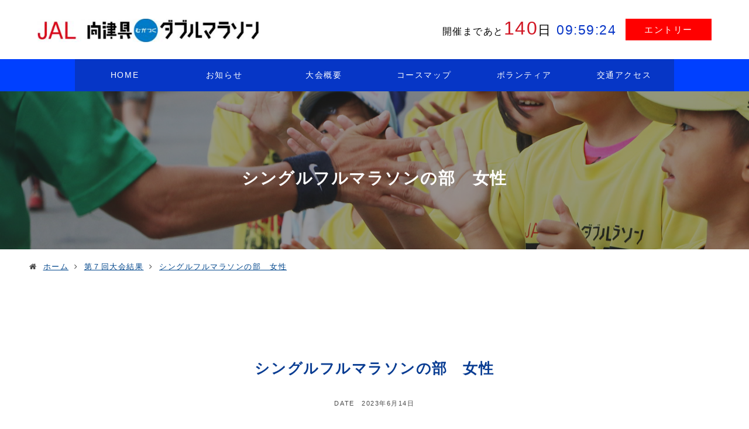

--- FILE ---
content_type: text/html; charset=UTF-8
request_url: https://www.mukatsuku-w-marathon.com/news/%E7%AC%AC%EF%BC%97%E5%9B%9E%E5%A4%A7%E4%BC%9A%E7%B5%90%E6%9E%9C/attachment/%E3%82%B7%E3%83%B3%E3%82%B0%E3%83%AB%E3%83%95%E3%83%AB%E3%83%9E%E3%83%A9%E3%82%BD%E3%83%B3%E3%81%AE%E9%83%A8%E3%80%80%E5%A5%B3%E6%80%A7
body_size: 5683
content:
<!DOCTYPE html>
<html lang="ja" class="no-js">
<head>
<meta charset="UTF-8">
<title>
シングルフルマラソンの部　女性 | 向津具ダブルマラソン</title>
<meta http-equiv="X-UA-Compatible" content="IE=edge,chrome=1">
<meta name="viewport" content="width=device-width, initial-scale=1, minimum-scale=1.0, maximum-scale=10.0, user-scalable=yes">
<meta name="keywords" content="むかつくダブルマラソン,向津具ダブルマラソン,長門市,元乃隅神社">
<meta name="description" content="インスタ映えで話題の元乃隅神社など、向津具半島の素晴らしい絶景がマラソン参加者をお迎えします。地元グルメが並ぶエイドステーションも魅力です。">
<meta property="og:description" content="">
<meta property="og:title" content="シングルフルマラソンの部　女性">
<meta property="og:url" content="https://www.mukatsuku-w-marathon.com/news/%e7%ac%ac%ef%bc%97%e5%9b%9e%e5%a4%a7%e4%bc%9a%e7%b5%90%e6%9e%9c/attachment/%e3%82%b7%e3%83%b3%e3%82%b0%e3%83%ab%e3%83%95%e3%83%ab%e3%83%9e%e3%83%a9%e3%82%bd%e3%83%b3%e3%81%ae%e9%83%a8%e3%80%80%e5%a5%b3%e6%80%a7">
<meta property="og:image" content="https://www.mukatsuku-w-marathon.com/cms/wp-content/themes/ts_mukatsukuwmarathon/fb_image01.jpg">
<meta property="fb:app_id" content="542866239425385" />
<link rel="stylesheet" href="https://www.mukatsuku-w-marathon.com/cms/wp-content/themes/ts_mukatsukuwmarathon/style.css" type="text/css" media="all">
<link rel="stylesheet" type="text/css" href="https://www.mukatsuku-w-marathon.com/css/style.css" media="all">
<link rel="stylesheet" type="text/css" href="https://www.mukatsuku-w-marathon.com/common/css/cmn_layout.css" media="all">
<link rel="stylesheet" type="text/css" href="https://www.mukatsuku-w-marathon.com/common/css/cmn_style.css" media="all">
<link rel="stylesheet" type="text/css" href="https://www.mukatsuku-w-marathon.com/common/css/cmn_mark.css" media="all">
<link rel="stylesheet" type="text/css" href="https://www.mukatsuku-w-marathon.com/category/css/style.css" media="all">
<link rel="stylesheet" type="text/css" href="https://www.mukatsuku-w-marathon.com/category/css/tit.css" media="all">
<link rel="stylesheet" type="text/css" href="https://www.mukatsuku-w-marathon.com/category/css/pager.css" media="all">
<link rel="stylesheet" type="text/css" href="https://www.mukatsuku-w-marathon.com/common/css/sidebar.css" media="all">
<link href="https://maxcdn.bootstrapcdn.com/font-awesome/4.7.0/css/font-awesome.min.css" rel="stylesheet">
<link rel="stylesheet" type="text/css" href="https://www.mukatsuku-w-marathon.com/js/drawermenu/meanmenu.css">
<link rel="stylesheet" href="https://www.mukatsuku-w-marathon.com/js/countdown/jquery.yycountdown.css">
<!--[if lt IE 9]><script src="common/js/html5_ie.js"></script><![endif]-->
<script src="https://ajax.googleapis.com/ajax/libs/jquery/3.2.1/jquery.min.js"></script>
<script type="text/javascript" src="https://www.mukatsuku-w-marathon.com/common/js/common.js"></script>
<!-- Global site tag (gtag.js) - Google Analytics -->
<script async src="https://www.googletagmanager.com/gtag/js?id=UA-113635277-1"></script>
<script>
  window.dataLayer = window.dataLayer || [];
  function gtag(){dataLayer.push(arguments);}
  gtag('js', new Date());

  gtag('config', 'UA-113635277-1');
</script>

<link rel='dns-prefetch' href='//s.w.org' />
<link rel="alternate" type="application/rss+xml" title="向津具ダブルマラソン &raquo; シングルフルマラソンの部　女性 のコメントのフィード" href="https://www.mukatsuku-w-marathon.com/news/%e7%ac%ac%ef%bc%97%e5%9b%9e%e5%a4%a7%e4%bc%9a%e7%b5%90%e6%9e%9c/attachment/%e3%82%b7%e3%83%b3%e3%82%b0%e3%83%ab%e3%83%95%e3%83%ab%e3%83%9e%e3%83%a9%e3%82%bd%e3%83%b3%e3%81%ae%e9%83%a8%e3%80%80%e5%a5%b3%e6%80%a7/feed" />
		<script type="text/javascript">
			window._wpemojiSettings = {"baseUrl":"https:\/\/s.w.org\/images\/core\/emoji\/2.4\/72x72\/","ext":".png","svgUrl":"https:\/\/s.w.org\/images\/core\/emoji\/2.4\/svg\/","svgExt":".svg","source":{"concatemoji":"https:\/\/www.mukatsuku-w-marathon.com\/cms\/wp-includes\/js\/wp-emoji-release.min.js?ver=4.9.3"}};
			!function(a,b,c){function d(a,b){var c=String.fromCharCode;l.clearRect(0,0,k.width,k.height),l.fillText(c.apply(this,a),0,0);var d=k.toDataURL();l.clearRect(0,0,k.width,k.height),l.fillText(c.apply(this,b),0,0);var e=k.toDataURL();return d===e}function e(a){var b;if(!l||!l.fillText)return!1;switch(l.textBaseline="top",l.font="600 32px Arial",a){case"flag":return!(b=d([55356,56826,55356,56819],[55356,56826,8203,55356,56819]))&&(b=d([55356,57332,56128,56423,56128,56418,56128,56421,56128,56430,56128,56423,56128,56447],[55356,57332,8203,56128,56423,8203,56128,56418,8203,56128,56421,8203,56128,56430,8203,56128,56423,8203,56128,56447]),!b);case"emoji":return b=d([55357,56692,8205,9792,65039],[55357,56692,8203,9792,65039]),!b}return!1}function f(a){var c=b.createElement("script");c.src=a,c.defer=c.type="text/javascript",b.getElementsByTagName("head")[0].appendChild(c)}var g,h,i,j,k=b.createElement("canvas"),l=k.getContext&&k.getContext("2d");for(j=Array("flag","emoji"),c.supports={everything:!0,everythingExceptFlag:!0},i=0;i<j.length;i++)c.supports[j[i]]=e(j[i]),c.supports.everything=c.supports.everything&&c.supports[j[i]],"flag"!==j[i]&&(c.supports.everythingExceptFlag=c.supports.everythingExceptFlag&&c.supports[j[i]]);c.supports.everythingExceptFlag=c.supports.everythingExceptFlag&&!c.supports.flag,c.DOMReady=!1,c.readyCallback=function(){c.DOMReady=!0},c.supports.everything||(h=function(){c.readyCallback()},b.addEventListener?(b.addEventListener("DOMContentLoaded",h,!1),a.addEventListener("load",h,!1)):(a.attachEvent("onload",h),b.attachEvent("onreadystatechange",function(){"complete"===b.readyState&&c.readyCallback()})),g=c.source||{},g.concatemoji?f(g.concatemoji):g.wpemoji&&g.twemoji&&(f(g.twemoji),f(g.wpemoji)))}(window,document,window._wpemojiSettings);
		</script>
		<style type="text/css">
img.wp-smiley,
img.emoji {
	display: inline !important;
	border: none !important;
	box-shadow: none !important;
	height: 1em !important;
	width: 1em !important;
	margin: 0 .07em !important;
	vertical-align: -0.1em !important;
	background: none !important;
	padding: 0 !important;
}
</style>
<link rel='stylesheet' id='contact-form-7-css'  href='https://www.mukatsuku-w-marathon.com/cms/wp-content/plugins/contact-form-7/includes/css/styles.css?ver=4.9.2' type='text/css' media='all' />
<script type='text/javascript' src='https://www.mukatsuku-w-marathon.com/cms/wp-includes/js/jquery/jquery.js?ver=1.12.4'></script>
<script type='text/javascript' src='https://www.mukatsuku-w-marathon.com/cms/wp-includes/js/jquery/jquery-migrate.min.js?ver=1.4.1'></script>
<link rel='https://api.w.org/' href='https://www.mukatsuku-w-marathon.com/wp-json/' />
<link rel='shortlink' href='https://www.mukatsuku-w-marathon.com/?p=2585' />
<link rel="alternate" type="application/json+oembed" href="https://www.mukatsuku-w-marathon.com/wp-json/oembed/1.0/embed?url=https%3A%2F%2Fwww.mukatsuku-w-marathon.com%2Fnews%2F%25e7%25ac%25ac%25ef%25bc%2597%25e5%259b%259e%25e5%25a4%25a7%25e4%25bc%259a%25e7%25b5%2590%25e6%259e%259c%2Fattachment%2F%25e3%2582%25b7%25e3%2583%25b3%25e3%2582%25b0%25e3%2583%25ab%25e3%2583%2595%25e3%2583%25ab%25e3%2583%259e%25e3%2583%25a9%25e3%2582%25bd%25e3%2583%25b3%25e3%2581%25ae%25e9%2583%25a8%25e3%2580%2580%25e5%25a5%25b3%25e6%2580%25a7" />
<link rel="alternate" type="text/xml+oembed" href="https://www.mukatsuku-w-marathon.com/wp-json/oembed/1.0/embed?url=https%3A%2F%2Fwww.mukatsuku-w-marathon.com%2Fnews%2F%25e7%25ac%25ac%25ef%25bc%2597%25e5%259b%259e%25e5%25a4%25a7%25e4%25bc%259a%25e7%25b5%2590%25e6%259e%259c%2Fattachment%2F%25e3%2582%25b7%25e3%2583%25b3%25e3%2582%25b0%25e3%2583%25ab%25e3%2583%2595%25e3%2583%25ab%25e3%2583%259e%25e3%2583%25a9%25e3%2582%25bd%25e3%2583%25b3%25e3%2581%25ae%25e9%2583%25a8%25e3%2580%2580%25e5%25a5%25b3%25e6%2580%25a7&#038;format=xml" />
</head>
<body id="gDef" class="lDef">
<div id="wrapper" class="clearfix">
<header id="header" class="homeHeader">
    <div id="headerIn">
        <h1 id="headerLogo"><a href="https://www.mukatsuku-w-marathon.com"><img src="https://www.mukatsuku-w-marathon.com/common/images/logo/Logo01.png" alt="" width="480" height="50"></a></h1>
        <div id="headerUtility">
            <div id="timer2"></div>
            <div class="btnEntry">
            <a href="https://www.mukatsuku-w-marathon.com/introduction/application">エントリー</a>
            </div>
            <!-- / #headerUtility --></div>
        <!-- /headerIn --></div>
    <div id="gNaviWrap">
        <nav id="gNavi">
            <ul>
                <li id="gNav01"><a href="https://www.mukatsuku-w-marathon.com">HOME</a></li>
                <li id="gNav02"><a href="https://www.mukatsuku-w-marathon.com/category/news">お知らせ</a>
                    <ul>
                        <li><a href="https://www.mukatsuku-w-marathon.com/category/news">ニュース</a></li>
                        <li><a href="https://www.mukatsuku-w-marathon.com/supporter">地域の皆さまへ</a></li>
                        <li><a href="https://www.mukatsuku-w-marathon.com/stay">宿泊のご案内</a></li>
                        <li><a href="https://www.mukatsuku-w-marathon.com/participant">参加者案内</a></li>
                    </ul>
                </li>
                <li id="gNav03"><a href="https://www.mukatsuku-w-marathon.com/introduction">大会概要</a>
                    <ul>
                        <li><a href="https://www.mukatsuku-w-marathon.com/introduction/guide">大会要項</a></li>
                        <li><a href="https://www.mukatsuku-w-marathon.com/introduction/w_marathon1st">前回大会</a></li>
                        <li><a href="https://www.mukatsuku-w-marathon.com/introduction/faq">よくある質問</a></li>
                        <li><a href="https://www.mukatsuku-w-marathon.com/introduction/application">参加申し込み</a></li>
                        <li><a href="https://www.mukatsuku-w-marathon.com/introduction/medical_runner">メディカルランナー</a></li>
                    </ul>
                </li>
                <li id="gNav04"><a href="https://www.mukatsuku-w-marathon.com/course_map">コースマップ</a>
                    <ul>
                        <li><a href="https://www.mukatsuku-w-marathon.com/course_map/venue">会場案内図</a></li>
                        <li><a href="https://www.mukatsuku-w-marathon.com/course_map/aidstation">エイドステーション</a></li>
                    </ul>
                </li>
                <li id="gNav05"><a href="https://www.mukatsuku-w-marathon.com/volunteer">ボランティア</a></li>
                <li id="gNav06"><a href="https://www.mukatsuku-w-marathon.com/access">交通アクセス</a></li>
            </ul>
            <!-- /gNavi --></nav>
        <!-- /gNaviWrap --></div>
    <div id="tit_mainWrap01" 
 class="">
                <div class="inner clearfix">
            <h1>            シングルフルマラソンの部　女性                    </h1>
        </div>
        <!-- /#tit_mainWrap01/inner --></div>
    <div id="breadcrumbWrap" class=""><ul id="breadcrumb" itemprop="breadcrumb"><li class="breadcrumb-home" itemscope="itemscope" itemtype="http://data-vocabulary.org/Breadcrumb"><a href="https://www.mukatsuku-w-marathon.com" itemprop="url"><span  itemprop="title">ホーム</span></a></li>&nbsp;<li itemscope="itemscope" itemtype="http://data-vocabulary.org/Breadcrumb"><a href="https://www.mukatsuku-w-marathon.com/news/%e7%ac%ac%ef%bc%97%e5%9b%9e%e5%a4%a7%e4%bc%9a%e7%b5%90%e6%9e%9c" itemprop="url"><span itemprop="title">第７回大会結果</span></a></li>&nbsp;<li class="current-crumb" itemscope="itemscope" itemtype="http://data-vocabulary.org/Breadcrumb"><a href="https://www.mukatsuku-w-marathon.com/news/%e7%ac%ac%ef%bc%97%e5%9b%9e%e5%a4%a7%e4%bc%9a%e7%b5%90%e6%9e%9c/attachment/%e3%82%b7%e3%83%b3%e3%82%b0%e3%83%ab%e3%83%95%e3%83%ab%e3%83%9e%e3%83%a9%e3%82%bd%e3%83%b3%e3%81%ae%e9%83%a8%e3%80%80%e5%a5%b3%e6%80%a7" itemprop="url"><span itemprop="title">シングルフルマラソンの部　女性</span></a></li></ul></div>
</header>

	<div id="contentsWrap" class="row">			
					
<article id="post_basic01">
	<div id="contents">
<div id="tit_subWrap01">
		<div class="inner clearfix">
        	<div class="tit_basic02">
				<span> </span></div>
					<!-- /#tit_mainWrap01/inner --></div>
        			
	<!-- /#tit_mainWrap01 --></div>
		<!--投稿内容ここから -->

        <div class="postinfo">
			<h1 class="tit_basic01 taC">シングルフルマラソンの部　女性</h1>
			<p class="fzSS date taC">				DATE　<time class="entry-date date published" datetime="2023-06-14T18:37:48+00:00">2023年6月14日</time></span>
											
		<!-- /#tit_mainWrap01/postinfo --></div>
		<!--<a href="https://www.mukatsuku-w-marathon.com/news/%e7%ac%ac%ef%bc%97%e5%9b%9e%e5%a4%a7%e4%bc%9a%e7%b5%90%e6%9e%9c/attachment/%e3%82%b7%e3%83%b3%e3%82%b0%e3%83%ab%e3%83%95%e3%83%ab%e3%83%9e%e3%83%a9%e3%82%bd%e3%83%b3%e3%81%ae%e9%83%a8%e3%80%80%e5%a5%b3%e6%80%a7">
				</a>-->
        <section>
			<p class="attachment"><a href='https://www.mukatsuku-w-marathon.com/cms/wp-content/uploads/2023/06/シングルフルマラソンの部　女性.pdf'><img width="212" height="300" src="https://www.mukatsuku-w-marathon.com/cms/wp-content/uploads/2023/06/シングルフルマラソンの部　女性-pdf-212x300.jpg" class="attachment-medium size-medium" alt="" /></a></p>
        </section>
        
		<!--改ページページャー -->
					
			 
		<!--タグ出力 -->
				<!--ソーシャルボタン -->
		<aside class="sns-icons">
	  <!--ツイートボタン-->
	  <a href="http://twitter.com/intent/tweet?url=https%3A%2F%2Fwww.mukatsuku-w-marathon.com%2Fnews%2F%25e7%25ac%25ac%25ef%25bc%2597%25e5%259b%259e%25e5%25a4%25a7%25e4%25bc%259a%25e7%25b5%2590%25e6%259e%259c%2Fattachment%2F%25e3%2582%25b7%25e3%2583%25b3%25e3%2582%25b0%25e3%2583%25ab%25e3%2583%2595%25e3%2583%25ab%25e3%2583%259e%25e3%2583%25a9%25e3%2582%25bd%25e3%2583%25b3%25e3%2581%25ae%25e9%2583%25a8%25e3%2580%2580%25e5%25a5%25b3%25e6%2580%25a7&text=%E3%82%B7%E3%83%B3%E3%82%B0%E3%83%AB%E3%83%95%E3%83%AB%E3%83%9E%E3%83%A9%E3%82%BD%E3%83%B3%E3%81%AE%E9%83%A8%E3%80%80%E5%A5%B3%E6%80%A7&tw_p=tweetbutton" class="lsf-icon twitter" title="twitter" style="background:#00acee">twitter</a>
	  <!-- Facebookいいね！/シェアボタン-->
	  <a href="http://www.facebook.com/sharer.php?src=bm&u=https%3A%2F%2Fwww.mukatsuku-w-marathon.com%2Fnews%2F%25e7%25ac%25ac%25ef%25bc%2597%25e5%259b%259e%25e5%25a4%25a7%25e4%25bc%259a%25e7%25b5%2590%25e6%259e%259c%2Fattachment%2F%25e3%2582%25b7%25e3%2583%25b3%25e3%2582%25b0%25e3%2583%25ab%25e3%2583%2595%25e3%2583%25ab%25e3%2583%259e%25e3%2583%25a9%25e3%2582%25bd%25e3%2583%25b3%25e3%2581%25ae%25e9%2583%25a8%25e3%2580%2580%25e5%25a5%25b3%25e6%2580%25a7&t=%E3%82%B7%E3%83%B3%E3%82%B0%E3%83%AB%E3%83%95%E3%83%AB%E3%83%9E%E3%83%A9%E3%82%BD%E3%83%B3%E3%81%AE%E9%83%A8%E3%80%80%E5%A5%B3%E6%80%A7" onclick="javascript:window.open(this.href, '', 'menubar=no,toolbar=no,resizable=yes,scrollbars=yes,height=300,width=600');return false;" style="background:#4561b0" class="lsf-icon facebook" title="facebook">Facebook </a>
	  <!--Google+1ボタン-->
	  <a href="https://plus.google.com/share?url=https%3A%2F%2Fwww.mukatsuku-w-marathon.com%2Fnews%2F%25e7%25ac%25ac%25ef%25bc%2597%25e5%259b%259e%25e5%25a4%25a7%25e4%25bc%259a%25e7%25b5%2590%25e6%259e%259c%2Fattachment%2F%25e3%2582%25b7%25e3%2583%25b3%25e3%2582%25b0%25e3%2583%25ab%25e3%2583%2595%25e3%2583%25ab%25e3%2583%259e%25e3%2583%25a9%25e3%2582%25bd%25e3%2583%25b3%25e3%2581%25ae%25e9%2583%25a8%25e3%2580%2580%25e5%25a5%25b3%25e6%2580%25a7" onclick="javascript:window.open(this.href, '', 'menubar=no,toolbar=no,resizable=yes,scrollbars=yes,height=600,width=500');return false;" class="lsf-icon gplus" title="google" style="background:#dd4b30">Google+</a>
	  <!--はてブボタン-->
	  <a href="http://b.hatena.ne.jp/add?mode=confirm&url=https%3A%2F%2Fwww.mukatsuku-w-marathon.com%2Fnews%2F%25e7%25ac%25ac%25ef%25bc%2597%25e5%259b%259e%25e5%25a4%25a7%25e4%25bc%259a%25e7%25b5%2590%25e6%259e%259c%2Fattachment%2F%25e3%2582%25b7%25e3%2583%25b3%25e3%2582%25b0%25e3%2583%25ab%25e3%2583%2595%25e3%2583%25ab%25e3%2583%259e%25e3%2583%25a9%25e3%2582%25bd%25e3%2583%25b3%25e3%2581%25ae%25e9%2583%25a8%25e3%2580%2580%25e5%25a5%25b3%25e6%2580%25a7" onclick="javascript:window.open(this.href, '', 'menubar=no,toolbar=no,resizable=yes,scrollbars=yes,height=400,width=510');return false;" class="lsf-icon hatebu" title="hatenabookmark" style="background:#00a4de">はてブ </a>
	</aside>

	</div><!-- .contents -->
</article><!-- #post_basic01 -->
		<!-- #contentsWrap --></div>

	<!-- .wrapper --></div> 

         <div class="row taC">
   <a href="https://www.mukatsuku-w-marathon.com/introduction/application"><div class="btn_basic01">参加申し込み</div></a>
    <p><a href="https://www.mukatsuku-w-marathon.com/news/180206_03">申し込み状況をチェック</a></p>
    </div>
<footer id="footer" class="clearfix">
	<a href="#wrapper"><div class="pageTop02"><span></span>
    <p class="taC">2026©JAL 向津具ダブルマラソン</p></div></a>
	<div id="footerBanner">
    	<ul class="footerLinks">
			<li><a href="https://www.mukatsuku-w-marathon.com">HOME</a></li>
            <li><a href="https://www.mukatsuku-w-marathon.com/privacy">プライバシーポリシー</a></li>
            <li><a href="https://www.mukatsuku-w-marathon.com/contact">お問い合わせ</a></li>
		</ul>
	<!-- /footerBanner --></div>
	<div id="footerIn" class="row">

			<p>〒759-4192　山口県長門市東深川1339番地2</p>
			<p><span>JAL 向津具ダブルマラソン実行委員会事務局<br>
（観光スポーツ文化部スポーツ文化交流課）電話0837-23-1295</span></p> 		
		<!-- /footerIn --></div>
</footer>
<script type='text/javascript'>
/* <![CDATA[ */
var wpcf7 = {"apiSettings":{"root":"https:\/\/www.mukatsuku-w-marathon.com\/wp-json\/contact-form-7\/v1","namespace":"contact-form-7\/v1"},"recaptcha":{"messages":{"empty":"\u3042\u306a\u305f\u304c\u30ed\u30dc\u30c3\u30c8\u3067\u306f\u306a\u3044\u3053\u3068\u3092\u8a3c\u660e\u3057\u3066\u304f\u3060\u3055\u3044\u3002"}}};
/* ]]> */
</script>
<script type='text/javascript' src='https://www.mukatsuku-w-marathon.com/cms/wp-content/plugins/contact-form-7/includes/js/scripts.js?ver=4.9.2'></script>
<script type='text/javascript' src='https://www.mukatsuku-w-marathon.com/cms/wp-includes/js/wp-embed.min.js?ver=4.9.3'></script>
<script src="https://www.mukatsuku-w-marathon.com/js/drawermenu/jquery.meanmenu.js"></script>
<script>
jQuery(document).ready(function() {
jQuery('nav').meanmenu();
});
</script>
<script type="text/javascript" src="https://www.mukatsuku-w-marathon.com/js/countdown/jquery.yycountdown.min.js"></script>
<script type="text/javascript">
	jQuery("#timer2").yycountdown({
		endDateTime   : '2026/06/14 00:00:00',
		//unit          : {d: '日', h: '時間', m: '分', s: '秒'},
		unit          : {d: '日', h: ':', m: ':', s: ''},
		complete      : function(_this){
							_this.find('.yycountdown-box').fadeOut();
						}
	});
</script>
<!-- // コンタクトフォームの郵便番号自動入力-->
<script src="https://ajaxzip3.github.io/ajaxzip3.js" charset="UTF-8"></script>
<script type="text/javascript">
jQuery(function(){
  jQuery('#contact_zip01').keyup(function(event){
    AjaxZip3.zip2addr(this,'','contact_addr01_01','contact_addr01_01');
  })
})
</script>
</body>
</html>


--- FILE ---
content_type: text/css
request_url: https://www.mukatsuku-w-marathon.com/cms/wp-content/themes/ts_mukatsukuwmarathon/style.css
body_size: 116
content:
@charset "utf-8";
/*
Theme Name: ts_mukatsukuwmarashon
Theme URI: https://www.mukatsuku-w-marathon.com/
Description: JAL���Ë�(�ނ���)�_�u���}���\��
Author URI: mukatsuku-w-marathon.com
Version: 1.0
*/



--- FILE ---
content_type: text/css
request_url: https://www.mukatsuku-w-marathon.com/css/style.css
body_size: 2073
content:
@charset "UTF-8";
/*
 * style.css
 * top_page only
 */


/* !Header -------------------------------------------------------------- */
.slick-slide {
  position: relative;
  padding: 0 12px;
}
.slick-slide img a:hover {
  background:#096;
}
.slick-slide .tit_slide01 {
  background: rgba(255, 255, 255, 0.73);
  width: 100%;
  padding: 8px 16px;
  text-align:left;
}
.slick-slide h2 {
  font-size: 120%;
  font-weight: 600;
  color:#003366;
  margin:24px 16px 16px 16px;
}
.slick-prev {
  left:30px;
  z-index:99999;
}
.slick-next {
  right:30px;
  z-index:99999;
}
.slick-prev:before, .slick-next:before {
  font-size:40px;
}
/* !エントリー -------------------------------------------------------------- */
.boxEntry01 { 
	background: #0040FF url(../common/images/bg/bgTriW01.png) repeat center top;
	padding:48px 0;
 	text-align:center;
    color:#FFF;
   }
   .boxEntry01 .date {
       	font-size:2em;
   }
      .boxEntry01 .date span {
        border:1px solid #FFF;
        padding:8px 16px;
        margin-right:32px;
        color:#FFF;
        font-size:0.8em;
  		}
  		.boxEntry01 .btn_basic01  {
        	background-color:#FFF;
          	color:#0040FF;
            padding:16px 80px;
            margin: 24px auto 8px auto;
      }
  		.boxEntry01 .btn_basic01 a {
        	text-decoration:none;
          	font-size:1.6em;
            }
 @media screen and (max-width:767px) {
.boxEntry01 { 
	padding:24px;
   }
   .boxEntry01 .date {
       	font-size:1.2em;
   }
      .boxEntry01 .date span {
		padding: 16px 8px;
	    margin: 0 4px 8px 0;
	    color: #FFF;
	    /* display: block; */
	    background: #0040ff;
	    /* color: #0040ff; */
	    float: left;
  		}
  		.boxEntry01 .btn_basic01  {
        	background-color:#FFF;
          	color:#0040FF;
            padding:16px 32px;
            margin: 24px auto 8px auto;
      }
  		.boxEntry01 .btn_basic01 a {
        	text-decoration:none;
          	font-size:1.6em;
            }
}

/* !section -------------------------------------------------------------- */
.sectionLv01 .showroom01 {
  width: 100%;
  position: relative;
  padding-right: 20%;
  max-height: 700px;
  overflow: hidden;
  margin: 80px 0;
   
}
	.sectionLv01 .showroom01 .inner {
  display: block;
  width: 38%;
  padding: 64px;
  position: absolute;
  top: 50%;
  right: 0;
  z-index: 999;
  transform: translateY(-50%);
  }
 @media screen and (max-width:767px) {
.sectionLv01 .showroom01 {
  padding-right: 0;
  max-height: auto;
  margin: 32px 0;
   
}
	.sectionLv01 .showroom01 .inner {
  width: 100%;
  padding: 16px;
  position: relative;
  top: 0;
  right: 0;
  transform:none;
  }


}

.newsList01 {
  display: table;
  min-height: 460px;
  height: 460px;
  color:#FFF;
}
.newsList01 h1 {
  color:#FFF;
}
.newsList01 h2 {
  color:#FFFF72;
  margin:0 0 16px 0;
}
.newsList01 .col01 {
  display:table-cell;
  vertical-align:middle;
  background-color:#0059B2;
  width:35%;
  color:#FFF !important;
}
.newsList01 .col02 {
  display:table-cell;
  vertical-align:middle;  
  background:url(../images/1_069.jpg) no-repeat top;
  width:65%;
  position: relative;
  background-size: cover;
}
.newsList01 .col02 div.pickup {
  position: relative;
  z-index: 999;
  top: 0px;
  left: 0px;
  padding: 0 64px 0 64px;
  text-align:left;
}
.newsList01 .col02::before {
  background: rgba(90,181,48,0.87);
  position: absolute;
  top: 0;
  left: 0;
  bottom: 0;
  right: 0;
  content: '';
}
.newsList01 .col02 .btn_basic01 {
 	float:right;
  display:inline; 
}



@media screen and (max-width:767px) {
.newsList01 {
  display: block;
  min-height: 100px;
  height: auto;
}
    .newsList01 h1 {
      color: #00468c;
   	 background: #FFF;
    }
    .newsList01 h2 {
      color:#FFFF72;
      margin:0 0 16px 0;
    }
    .newsList01 .col01 {
      display:block;
      background-color:#0059B2;
      width:100%;
    }
    .newsList01 .col02 {
      display:block;
      background:url(../images/1_069.jpg) no-repeat top;
      width:100%;
      background-size: cover;
    }
    .newsList01 .col02 div.pickup {
      position: relative;
      z-index: 999;
      top: 0px;
      left: 0px;
      padding: 24px 16px;
      text-align:left;
    }
    .newsList01 .col02::before {
      background: rgba(90,181,48,0.87);
      position: absolute;
      top: 0;
      left: 0;
      bottom: 0;
      right: 0;
      content: '';
    }
    .newsList01 .col02 .btn_basic01 {
 	float:none;
  display:block; 
}
.newsList01 .col02 .fzLL {
 	font-size:94%;
}

.sectionLv02 span.tit_comm01 {
	color:#00468C;
}
}
section h1 {
  font-size: 220%;
  padding: 48px 0px;
}

@media screen and (max-width:767px) {
section h1 {
  font-size: 140%;
  padding: 40px 0px;
}
.sectionLv01 .col {
	margin:24px 0 !important;
	}
.sectionLv01 .col:last-child {
margin-bottom:48px !important;
}

.sectionLv04 {
	width:98%;
    margin: 0 auto;
    }
.sectionLv04 img {
	width: 45%;
    float: left;
    margin: 0 4px !important;
	}

}
/* !MainInfo -------------------------------------------------------------- */
#maininfo { }
#maininfo dl {
  border: 1px solid #F06A83;
  margin: 30px;
}
#maininfo dl dt {
  background-color: #F06A83;
  padding: 6px;
  float: left;
  clear: both;
  width: 10em;
  color: #FFF;
  text-align: center;
}
#maininfo dl dd {
  background-color: #FFF;
  padding: 6px 26px 6px 12em;
  color: #F06A83;
  text-align: left;
}
@media screen and (max-width:767px) {
#maininfo { }
#maininfo dl { }
#maininfo dl dt {
  background-color: #F06A83;
  padding: 6px;
  float: none;
  width: 100%;
  color: #FFF;
  text-align: center;
}
#maininfo dl dd {
  background-color: #FFF;
  padding: 6px;
  color: #F06A83;
  text-align: left;
}
}
/* !���V�s������ -------------------------------------------------------------- */
.box_recipeList01 { margin: 0; }
.box_recipeList01 .col { float: left; }
.box_recipeList01.col2 .col {
  margin: 16px 2.2% 0 0;
  width: 48.9%;
}
.box_recipeList01.col3 .col {
  margin: 16px 2.2% 0 0;
  width: 31.85%;
}
.box_recipeList01.col2 .col:nth-child(2n),
 .box_recipeList01.col3 .col:nth-child(3n) { margin-right: 0; }
.box_recipeList01.col2 .col:nth-child(2n+1),
 .box_recipeList01.col3 .col:nth-child(3n+1) { clear: both; }
.box_recipeList01 a { text-decoration: none; }
.box_recipeList01 figure { }
.box_recipeList01 .inner { padding: 16px; }
.box_recipeList01 .inner .tit {
  margin-bottom: 8px;
  color: #248b9a;
  font-size: 115%;
  font-weight: bold;
}
.box_recipeList01 .inner p { color: #000; }
@media screen and (max-width:767px) {
.box_recipeList01 { margin: 0; }
.box_recipeList01 .col,
 .box_recipeList01.col2 .col,
 .box_recipeList01.col3 .col {
  float: none;
  width: auto;
  margin: 0;
  /*border-bottom: 1px solid #ccc;*/
  padding: 10px 0;
}
.box_recipeList01 figure { /*		float: left;
		width: 100px;
		margin-right: 10px;*/
clear: both;  width:100&
}
.box_recipeList01 .inner {
  overflow: hidden;
  padding: 0;
}
.box_recipeList01 .inner .tit { margin-bottom: 4px; }
}

.btnEntry {
    background-color: #FF0000;
    padding: 8px 32px;
    color: #FFF;
    width: auto;
    float: right;
    /* display: inline-block; */
    /* margin-top: 32px; */
    line-height: 1.4;
}
.btnEntry a {
    color: #FFF;
    text-decoration:none;
    }
@media screen and (max-width:767px) {
.btnEntry {
    padding: 8px;
    color: #FFF;
    display: block;
    line-height: 1.4;
    font-size: 70%;
    text-align: center;
    width: 80%;
    float: none;
    margin: 16px auto 0 auto;
    }
}
iframe.moviesize {
	width:800px;
	height:450px;
	margin-bottom:24px;
	}
	iframe.moviesize02 {
	width:400px;
	height:300px;
	margin:0 24px 24px;
	}
.topBanner {
	width:950px;
	padding: 0 16px;
	margin:16px auto 0 auto;
}
.topBanner img {
	margin-top: 24px;
}
@media screen and (max-width:767px) {
iframe.moviesize {
    width: 100%;
    display: block;
    margin-bottom: 16px;
    height: auto;
    min-height: 320px;
	}
.topBanner {
	width:100%;
}
}	

--- FILE ---
content_type: text/css
request_url: https://www.mukatsuku-w-marathon.com/common/css/cmn_layout.css
body_size: 9323
content:
@charset "UTF-8";
/*
 * cmn_layout.css
 *
 */


/* !HTML5 elements
---------------------------------------------------------- */
article, aside, details, figcaption, figure, footer, header, hgroup, menu, nav, section
{ display: block;}

/* !Reseting
---------------------------------------------------------- */
body {
font-family: "メイリオ", Meiryo, "ヒラギノ角ゴ Pro W3", "Hiragino Kaku Gothic Pro", Osaka, "ＭＳ Ｐゴシック", "MS PGothic", Arial, Helvetica, Verdana, sans-serif;
	/*		font-family: "Times New Roman", "游明朝", YuMincho, "ヒラギノ明朝 ProN W3", "Hiragino Mincho ProN", "メイリオ", Meiryo, serif;*/
	font-size: 96%;
	-webkit-text-size-adjust: none;
	line-height: 1.6;
	color: #494949;
	letter-spacing: 0.1em;
}
body, div, pre, p, blockquote, dl, dt, dd, ul, ol, li, h1, h2, h3, h4, h5, h6, form, fieldset, th, td, figure, figcaption
{ margin: 0; padding: 0;}
input, textarea
{ margin: 0; font-size: 100%;}
label
{ cursor: pointer;}
table
{ border-collapse: collapse; border-spacing: 0; font-size: 100%;}
fieldset, img
{ border: 0;}
img
{ max-width: 100%; width: auto; height: auto; vertical-align: top;}
address, caption, cite, code, dfn, em, th, var
{ font-style: normal; font-weight: normal;}
ol, ul
{ list-style: none;}
caption, th
{ text-align: left;}
h1, h2, h3, h4, h5, h6
{ font-size: 100%; font-weight: normal;}
q:after, q:before
{ content:'';}
a, input
{ outline: none; }
input, textarea {
    border-radius: 0;
    font-family: "ヒラギノ角ゴ Pro W3", "Hiragino Kaku Gothic Pro", Osaka, "ＭＳ Ｐゴシック", "MS PGothic", Arial, Helvetica, Verdana, sans-serif;
    width: 98%;
    padding: 8px;
    margin-bottom: 4px;
}
input[type="button"], input[type="submit"] {
    -webkit-appearance: none;
    background: none;
    border: none;
    padding: 0;
    cursor: pointer;
    background-color: #00468a;
    color: #FFF;
    width: auto;
    padding: 16px 32px;
}
input[type="radio"], input[type="checkbox"] {
    width: auto;
}
abbr, acronym
{ border: 0;}
*
{ -webkit-box-sizing: border-box; -moz-box-sizing: border-box; -ms-box-sizing: border-box; box-sizing: border-box;}
/* !Clearfix
---------------------------------------------------------- */
.clearfix,
#header,
#contents,
section,
.box_layout01,
.box_column01,
.list_inline01
{
	display: block;
	min-height: 1%;
}
.clearfix:after,
#header:after,
#contents:after,
section:after,
.box_layout01:after,
.box_column01:after,
.list_inline01:after
{
	clear: both;
	content:".";
	display: block;
	height: 0;
	visibility: hidden;
}
/* !Layout
---------------------------------------------------------- */
html { overflow-y: scroll;}
body { /*text-align: center;*/}
@media print {
	html,
	html body { *zoom: 0.65;}
	body {
	font-size: 87%;
}
}
/* !wrapper
---------------------------------------------------------- */
#wrapper { position: relative; 
}
@media screen and (max-width:767px){
#wrapper {
}
}
/* !header
---------------------------------------------------------- */
#header {
	width: 100%;
}
	#headerIn {
  margin: 0 auto;
  max-width: 100%;
  text-align: left;
  padding: 0 64px;
  height: 100px;

	}
		#headerLogo {
  width: 380px;
  float: left;
  padding: 32px 0;
  height: 50px;
		}
        #headerLogo span {
          
        }
		#headerUtility {
padding: 32px 0;
    width: auto;
    float: right;
	/*開催までのタイマーを表示・非表示*/
	display:block;
		}
			#headerSearch {
  width: 400px;
  /* padding: 40px 0; */
  position: absolute;
  left: 380px;
  top: 24px;
  display: none;
						}
				#headerSearch  label {
					display:none;
				}
				#headerSearch input[type="text"] {
					width: 392px;
					height: 40px;
					line-height: 40px;
					padding: 0 0 4px 4px;
					border: 1px solid #CCC;
					border-radius: 8px;
					vertical-align: middle;
				}
				#headerSearch input[type="submit"] {
					background: url(../images/ico/search01.png) no-repeat center;
					padding: 12px;
					width: 20px;
					right: 20px;
					position: absolute;	
				}
				#headerSearch input[type="button"] {
					width: 102px;
					padding: 3px;
					text-align: center;
					background-color: #248b9a;
					color: #fff;
					border-radius: 0 2px 2px 0;
					vertical-align: middle;
				}
			#headerLinks {
				text-align: right;
				float:right;
			}
				#headerLinks li {
					display: inline-block;
					border-right: none;
					font-size: 82%;
				}

				
				#headerLinks li:first-child {
					border-left: none !important;
				}
					#headerLinks li a {
						color: #fff;
						text-decoration: none;
						padding: 4px 0 4px 10px;
						background: url(../img/ico/ico_arrow_r01_pc.png) left 0.5em no-repeat;
					}
					#headerLinks li a:before {
						content: "\f105";
						font-family: FontAwesome;
						padding:0 10px;
					}
					#headerLinks li a:hover {
						border:none;
						color:#FCDB78;
					}
					#headerLinks li:last-child {
						margin-right:20px;
					}
					.socialLinks {
						float:right;
					}
						.socialLinks li {
							margin-left: 6px;
							height:20px;
							float:right;
						}
						.socialLinks li a:before {
							margin-left: 6px;
						}
@media screen and (max-width:767px){
#header {
	padding: 0;
	height:auto;
}
	#headerIn {
		padding:0 16px;
	}
		#headerLogo {
			width: 100%;
            padding: 32px;
            margin: 16px auto;
		}
		#headerUtility {
padding: 0px 0 16px 0;
    margin: 0 auto;
    width: 100%;
		}
			#headerSearch {
				width: 80%;
				margin: 0 auto;
				/* padding: 40px 0; */
				position: absolute;
				left: 0;
				right: 0;
				top: 80px;
				float: none;
				border: 1px solid #CCC;
				border-radius: 2px 0 0 2px;
			}
				#headerSearch input[type="text"] {
					width: 240px;
					padding: 4px;
					border: none;
					border-radius: 2px 0 0 2px;
				}
				#headerSearch input[type="button"] {
					width: 72px;
					padding: 3px;
					text-align: center;
					background-color: #248b9a;
					color: #fff;
					border-radius: 0 2px 2px 0;
				}
				#headerSearch ul {
					display:none;
				}
		#headerLinks {
			display:none;
		}
			#headerLinks li {
				padding: 0 5px;
			}
}
/* !gNavi
---------------------------------------------------------- */
#gNaviWrap {
  width: 100%;
  clear: both;
  background-color: #0040FF;
}
#gNavi {
	width: 1024px;
	margin: 0 auto;
}
	#gNavi ul {
		display: table;
		width: 100%;
		table-layout: fixed;
		border-collapse: collapse;
	}
		#gNavi ul li {
		  display: table-cell;
		  text-align: center;
      	position:relative;
		}
			#gNavi ul li span {
                display: block;
                text-align: center;
                font-size: 12px;
                color: #BEB0A3;
			}
			#gNavi ul li ul {
                   z-index:99999;
                   position:absolute;
                   color:#000;
                   display: none;
			}
				#gNavi ul li ul li {
					border-left: 1px solid #50a2ae;
                    display: block;
                    transition: .2s;
                    border-bottom: 1px solid #FFF;
                    background: rgba(0, 64, 255, 0.64);
				}
                #gNavi ul li ul li a {
                  padding:8px;
                }
               #gNavi ul li:hover ul {
                             display: block;

                  }
				#gNavi ul li ul:last-child {

				}
				#gNavi ul li ul li:first-child {
				  border-left: none;
				}
					#gNavi ul li a {
                        display: block;
                        padding: 16px;
                        text-decoration: none;
                        font-size: 94%;
                        background-color: rgba(22, 28, 47, 0.27);
                        color: #FFF;
					}
                    #gNavi li a:hover,
                    #gNavi li a:focus { 
                       background-color: rgba(255, 255, 255, 0.20);
                    }
            body#g01 #gNav01 a,
            body#g02 #gNav02 a,
            body#g03 #gNav03 a,
            body#g04 #gNav04 a,
            body#g05 #gNav05 a {
                background-image: url(../img/bg/bg_gnavi01.png);
                background-position: left bottom;
                background-repeat: repeat-x;
            }
/*@media screen and (max-width:767px){
#gNavi {
	max-width: 100%;
	margin: 0 auto;
	background-color:#1E1E1E;
	clear:both;
}
	#gNavi ul {
	  width: 98%;
	  border-collapse: separate;
	  margin:0 auto;
	}
		#gNavi ul li {
		     display: inline-block;
			text-align: center;
			width: 49.5%;
			border: 5px solid #1E1E1E;
			background-color: #6C0000;
		}
		#gNavi ul li a {
		    padding:10px;
		}
			#gNavi ul li ul {
			  width: 100%;
			  padding: 0;
			  border: none;
			}
				#gNavi ul li ul li {
				  display: table-cell;
				  border-top: 1px solid #50a2ae;
				  border-right: 1px solid #50a2ae;
				  border-bottom: none;
				  border-left: none;
				}
				#gNavi ul li:first-child ul li {
				  border-top: none;
				}
				#gNavi ul li:last-child {
					 display: block;
					 margin: 0 auto;
					 clear:both;
					width: 99%;
				}
}*/
.gNavi02Wrap {
	width: 100%;
	margin: 0 auto;
	box-sizing:border-box;
  	background-color:#1ABAFF;
}
	ul.gNavi02  {
        width: 1024px;
        margin: 0 auto;
        box-sizing:border-box;
        display: table;
        table-layout: fixed;
        margin-top: 10px;
        color: #FFF;
	}
		ul.gNavi02 li {
            display: table-cell;
            text-align: center;
            border-left: 1px solid #FFF;
            padding: 24px 32px 32px 32px;
            position: relative;
		}
		ul.gNavi02 li span {
            position: absolute;
            text-align: center;
            padding:3px;
            bottom: 8px;
            display:block;
            color:#FFF;
            left: 0;
			right: 0;
    }
			ul.gNavi02 li:last-child {
			  border-right: 1px solid #FFF;
			}
			ul.gNavi02 li ul {
			  padding: 10px;
			}
				ul.gNavi02 li ul li {
				  border-left: 1px solid #50a2ae;
				}
				ul.gNavi02 li ul:last-child {
				  border-left: 1px solid #50a2ae;
				}
				ul.gNavi02 li ul li:first-child {
				  border-left: none;
				}
					ul.gNavi02 li a {
						background-color: transparent;
						color: #fff;
						text-decoration: none;
					}
		.gNavi02 li a:hover,
		.gNavi02 li a:focus { background-color: transparent; 
		border-bottom:3px solid #FFE599;
		margin-bottom:-3px;
		}
body#g01 #gNav01 a,
body#g02 #gNav02 a,
body#g03 #gNav03 a,
body#g04 #gNav04 a,
body#g05 #gNav05 a {
	background-image: url(../img/bg/bg_gnavi01.png);
	background-position: left bottom;
	background-repeat: repeat-x;
}
@media screen and (max-width:767px){
	ul.gNavi02 {
	  width: 100%;
	  display: table;
	  table-layout:auto;
	  border-collapse: separate;
	}
		ul.gNavi02 li {

		}
			ul.gNavi02 ul li a {
				padding:0;
				}
				.gNavi02 li span {
					  display: none;
            font-size: 9px;
					}

				ul.gNavi02 ul li:first-child ul li {
				  border-top: none;
				}
				ul.gNavi02 ul li:last-child {
					 display: block;
					width: 100%;
					margin: 10px 0;
					background-color: #BEB0A3;
					color:#000;
				}
}
/* !breadcrumb
---------------------------------------------------------- */
#breadcrumbWrap {
	width: 100%;
    height: 60px;
    line-height: 60px;

}
	#breadcrumb {
	width: 1200px;
	margin: 0 auto;
	overflow: hidden;
	}
	#breadcrumb li {
	float: left;
	white-space: nowrap;
	font-size: 86%;
		}
		#breadcrumb > li + li:before {
			content: "\f105";
			font-family: FontAwesome;
			padding:0 10px;
		}
		#breadcrumb li.breadcrumb-home:before {
			content: "\f015";
			font-family: FontAwesome;
    		padding:0 10px;
      		
		}
			#breadcrumb li a {
				white-space: nowrap;
				color:#33;
			}

@media screen and (max-width:767px){
#breadcrumbWrap {
  height:40px;
  line-height:40px;
}
	#breadcrumb {
    width:100%;
  }
	#breadcrumb li.current-crumb {
    	display: none;
  }

}
/* !mainimg
---------------------------------------------------------- */
#mainimg {
    width: 100%;
    position: relative;
}
#mainimg div {
    text-align: center;
    position: absolute;
    top: 50%;
    left: 0;
    width: 100%;
    right: 0;
    bottom: 0;
  display: none;
}
#mainimg h2 {
  font-size: 300%;
  color: #FFF;
}
#mainimg span {
  display:block;
  color:#FFF;
}
#mainimg h2:before {
    background: url(../../common/images/ico/tit_markmainL.png) no-repeat center top;
    content: "";
    display: block;
    height: 40px;
    width: 100%;
    left:50%;
    margin-bottom:24px;
}
#mainimg span:after {
      margin-top:24px;
    background: url(../../common/images/ico/tit_markmainR.png) no-repeat center top;
    content: "";
    display: block;
    height: 25px;
    width: 100%;
    left:50%;
}
#mainimg:after {
  content:"";
  position:absolute;
  background:url(../images/bg/bgCross_colWh01.png) no-repeat bottom center;
  background-size:contain;
  width:100%;
  height:274px;
  display:block; 
  bottom:0;
  left:0; 
}

/*	#mainimg span {
		position: absolute;
		left: 0;
		right: 0;
		top: 0;
		bottom: 0;
		margin: auto;
		height: 1em;
		color: #333;
		font-weight: bold;
		font-size: 343%;
	}*/
@media screen and (max-width:767px){
	#mainimg {
    width: 100%;
    padding: 0;
    text-align: center;
    /* margin: 0; */
	}
    #mainimg div {
    text-align: center;
    position: absolute;
    top: 50%;
left: 50%;
-webkit-transform: translate(-50%,-50%);
-moz-transform: translate(-50%,-50%);
-ms-transform: translate(-50%,-50%);
-o-transform: translate(-50%,-50%);
transform: translate(-50%,-50%);
    padding:0 32px;
}
    #mainimg h1 {
    font-size: 180%;
    color: #00A3AF;
    font-weight: 600;
    padding-top: 10px;
}

    #mainimg h2 {
      font-size:140%;
    }
    #mainimg span {
      font-size:84%
    }
#mainimg h2:before {
    margin-bottom:0;
}
#mainimg span:after {
      margin-top:0;
}    
}
/* !contents
---------------------------------------------------------- */
#contentsWrap {
  margin: 0 auto;
/*  background-color: #F5F5F5;*/
}
	#contents {
    text-align: left;
    padding: 24px;
    margin: 0 auto;
    width: 1024px;
	}
		#mainWrap {
			width: 100%;
			padding-top: 40px;
		}
			#main {
				float: right;
				width: 75.5%;
				padding-top: 0px;
			}
			#sub {
				float: right;
				width: 248px;
				text-align:left;
			}
@media screen and (max-width:767px){
#contentsWrap {
	width:100%;
}
#contents {
	width:100%;
	padding: 0;
}
	#main {
	float: none;
	width: auto;
	padding: 0;
	}
	#sub {
	float: none;
	width: auto;
	margin-top: 40px;
	}
}
/* !lNavi
---------------------------------------------------------- */
#lNavi {
	width: 100%;
}
	#lNavi .naviHead {
	padding: 10px;
	text-align: center;
	background-color: #8A1319;
	color: #fff;
	}
	#lNavi ul {
	}
		#lNavi ul li { border-bottom: 1px solid #1E1E1E; 
		}
			#lNavi ul li a {
	background-color: #272727;
	background-image: url(../img/ico/ico_arrow_r01_pc.png);
	background-position: 14px center;
	background-repeat: no-repeat;
	padding: 10px 10px 10px 30px;
	display: block;
	color: #fff;
	text-decoration: none;
			}
			#lNavi ul li a.current,
			#lNavi ul li a.parent,
			#lNavi ul li a:hover { background-color: #333333; 
			}
			#lNavi ul li ul {
	border-top: 1px solid #515151;
	padding-left: 30px;
	background: #484848;
			}
				#lNavi ul li ul li {
				}
				#lNavi ul li ul li:last-child {
					border-bottom: none;
				}
					#lNavi ul li ul li a {
						background: url(../img/ico/ico_child01_pc.png) 3px center no-repeat;
						padding: 10px 10px 10px 20px;
					}
					#lNavi ul li ul li a.current,
					#lNavi ul li ul li a:hover {
						background-color: #666;
					}
@media screen and (max-width:767px){
#lNavi ul li a {
	background-image: url(../img/ico/ico_arrow_r01_sp.png);
	background-size: 7px 7px;
	-webkit-background-size: 7px 7px;
	-moz-background-size: 7px 7px;
}
#lNavi ul li ul {
	border-top: 1px solid #515151;
	padding-left: 30px;
}
		#lNavi ul li ul li a {
			background-image: url(../img/ico/ico_child01_sp.png);
			background-size: 8px 8px;
			-webkit-background-size: 8px 8px;
			-moz-background-size: 8px 8px;
			padding: 10px 10px 10px 20px;
		}
}
/* !pageTop
---------------------------------------------------------- */
.pageTop {
  position: absolute;
  right: 4%;
  bottom: 100px;
}
	.pageTop a {
  display: inline-block;
  text-decoration: none;
  padding: 0;
  background-color: #00468b;
  font-size: 1.3em;
  color: #FFFFFF;
  line-height: 48px;
  width: 48px;
  height: 48px;
  border-radius: 48px;
  text-align: center;
	}

	.pageTop a:hover {
  background-color: #6CB038;
  color: #FFF;
	}

.pageTop02 {
	margin: 80px 0 16px 0;
  position: relative;
  background-color: #0040FF;
  color: #FFF;
  text-align: center;
  padding: 16px 0;
}
	.pageTop02 a {
  color: #FFFFFF;
  text-decoration:none;
	}

	.pageTop02 a:hover {
  color: #FFF;
	}    
    
   .pageTop02 span {
    border-right: 40px solid transparent;
    border-bottom: 40px solid #0040ff;
    border-left: 40px solid transparent;
    position: absolute;
    top: -40px;
    margin-left:-40px;
	}
  	 .pageTop02::before {
    content: "\f077";
    font-family: FontAwesome;
    position: absolute;
    top: -32px;
    font-size: 24px;
    left: 0;
    right: 0;
    display: block;
    height: 50px;
    z-index: 999;
    /* margin-left: -16px; */
    /* width: 40px; */
     }

@media screen and (max-width:767px){
.pageTop {
	 position: absolute;
    /* background: #fff; */
    text-align: center;
    padding: 5px 0;
}
	.pageTop a {
		display: block;
    padding: 0;
    background-color: #00468b;
    line-height: 48px;
    width: 48px;
    height: 48px;
    border-radius: 48px;
	}
}
/* !footer
---------------------------------------------------------- */
#footer {
	width: 100%;
	position: relative;
	margin: 48px 0 0px;
	font-size: 94%;
}
	#footerBanner {
  width: 100%;
  text-align: center;
	}
	#footerIn {
  padding-top: 32px;
  padding-bottom: 32px;
  text-align: center;
	}
		#copyright {
  font-size: 86%;
  clear: both;
  font-size: 84%;
  background-color: #0059B2;
  color: #FFF;
  text-align: center;
  padding: 8px 0;
		}
			#copyright #footerLogo {
				float: left;
				height: 32px;
				vertical-align: middle;
				margin: 9px 0;
			}
			#footerSocial {
  text-align: center;
  float: none;
  padding: 8px;
			}	

		.footerLinks {
			width:1024px;
			margin:0 auto;
		}
		.footerLinks li {
			display:inline;
			margin-right:16px;
			line-height: 3;
		}
		.footerLinks li a {
		color:#33;
		}
		.footerLinks li:nth-child(9)::before {
			content:"\A";
			white-space:pre;
		}
/*		.footerLinks li:first-child {
			margin-bottom:5px;
			font-weight:600;
		}*/
/*		.footerLinks > li + li:before {
			content: "\f105";
			font-family: FontAwesome;
			padding:0 6px;
		}*/
@media screen and (max-width:767px){
#footer {
	width:100%;
	padding:24px 0;
}
	#footerIn {

	}
		#copyright {
			text-align: center;
			margin-bottom: 20px;
			clear: both;
			font-size: 84%;
			width: 100%;
			margin: 0 auto;

		}
        #copyright span {
          display:block;
        }
		#footerIn img {
			display:none;
	}
	#footerBanner {
		display:none;
	}
	#copyright #footerSocial {
	float: none;
	margin: 16px 0;
	text-align: center;
			}	
}
/* !h(n)eading
---------------------------------------------------------- */
.tit_basic01 {
  font-size: 200%;
  margin-top: 36px;
  margin-bottom: 24px;
  color: #083c92;
}
	.tit_basic01 span {
	display: inline;
	margin-left: 0.2em;
	font-size: 0.8em;
	}
.tit_basic01Wrap {
	border-top: 5px solid #e39600;
	padding-top: 12px;
}
	.tit_basic01Wrap .tit_basic01 {
		overflow: hidden;
		border-top: none;
		padding-top: 0;
	}
	.tit_basic01Wrap .btnR {
		float: right;
		padding-top: 12px;
		margin-left: 10px;
	}
		.tit_basic01Wrap .btnR a {
			font-size: 86%;
			color: #666;
			text-decoration: none;
			padding-left: 10px;
			background: url(../img/ico/ico_arrow_r03_pc.png) left 0.3em no-repeat;
		}
		.tit_basic01Wrap .btnR a:hover {
			text-decoration: underline;
		}
.tit_basic02 {
  text-align: center;
  position: relative;
  font-size: 148%;
  font-weight: 600;
  padding: 64px 0 0 0;
}
	.tit_basic02 span {
   	border-bottom:4px solid #54a919; 
  }
	.tit_basic02:first-letter {
/*	margin-right: 0.1em;
	font-size: 1.8em;
	color: #fdd000;*/
	}
	.tit_basic02 div {
		position: absolute;
		right: 0;
		vertical-align: middle;
		/* border: 1px solid #FFF; */
		padding: 4px 6px;
		text-align: right;
		width: 200px;
		font-size: 60%;
		bottom: 6px;
		display: block;
	}
	.tit_basic03 {
		font-size: 130%;
		color: #000000;
		margin-bottom: 24px;
		text-decoration:none;
		font-weight:600;
	}
	.tit_basic03 a {
		text-decoration:none;
		font-weight:600;
	}
.tit_basic04 {
	font-size: 120%;
    padding: 6px 4px 6px 10px;
    border-bottom: 1px solid #ccc;
    position: relative;
    margin: 24px 0;
	clear:both;
		}
	.tit_basic04:after {
		position: absolute;
		bottom: -4px;
		left: 0;
		z-index: 2;
		content: '';
		width: 20%;
		height: 4px;
		background-color: #FCDB78;
	}
.tit_basic05 {
	font-size: 110%;
	color: #F9D235;
}
	.tit_basic05 a {
		color: #fcdb78;
		text-decoration: underline !important;
	}
.tit_basic06 {
    font-size: 130%;
    color: #000000;
    margin-bottom: 32px;
    text-decoration: none;
    font-weight: 600;
    border-left: 8px solid #fccf17;
    padding-left: 16px;
	}
@media screen and (max-width:767px){
.tit_basic01 {
	font-size:120%;
}
.tit_basic01Wrap {
	margin: 0 -10px;
}
	.tit_basic01Inner {
		display: table;
		width: 100%;
		padding: 0 10px;
	}
	.tit_basic01Wrap .tit_basic01 {
		display: table-header-group;
		width: 100%;
	}
	.tit_basic01Wrap .btnR {
		float: none;
		border-top: 1px solid #ccc;
		border-bottom: 1px solid #ccc;
		padding: 5px 0 5px 10px;
		margin: 0 -10px;
	}
		.tit_basic01Wrap .btnR a {
			display: block;
			font-size: 100%;
			background: none;
			position: relative;
			padding: 0 20px 0 0;
		}
		.tit_basic01Wrap .btnR a:after {
			content: '';
			display: block;
			position: absolute;
			right: 10px;
			top: 50%;
			margin-top: -5px;
			width: 5px;
			height: 10px;
			background-image: url(../img/ico/ico_arrow_r03_sp.png);
			background-position: left top;
			background-repeat: no-repeat;
			background-size: 5px 10px;
			-webkit-background-size: 5px 10px;
			-moz-background-size: 5px 10px;
		}
	.tit_basic03 {
		font-size: 100%;
		margin-bottom: 16px;
		text-decoration:none;
		font-weight:0;
	}
	.tit_basic03 a {
		text-decoration:none;
		font-weight:400;
	}
}
/* !Listing
---------------------------------------------------------- */
.list_basic01 {
}
	.list_basic01 li {
		margin-bottom: 10px;
		position: relative;
		padding-left: 1em;
	}
	.list_basic01 li:last-child {
		margin-bottom: 0;
	}
		.list_basic01 li .mark {
			position: absolute;
			left: 0;
			top: 0;
		}
/*　黒丸　*/		
.list_basic02 {
	margin-top: 10px;
	margin-left:1em;
}
	.list_basic02 li {
	margin-bottom: 10px;
	position: relative;
	list-style-type: disc;
/*	margin-left: 1.2em;*/
	}
	.list_basic02 li:last-child {
		margin-bottom: 0;
	}
		.list_basic02 li .mark {
			position: absolute;
			left: 0;
			top: 0;
		}
.list_arrow01 {
}
	.list_arrow01 li {
		display:block;
		padding: 4px 14px 4px 14px;
	}
		.list_arrow01 li:before {
			content: "\f105";
			font-family: FontAwesome;
			padding:0 10px;
		}
	.list_arrow01 li:last-child {
		margin-bottom: 0;
	}
.list_link01 {
}
	.list_link01 li {
		margin-bottom: 10px;
	}
	.list_link01 li:last-child {
		margin-bottom: 0;
	}
		.list_link01 li a {
			display: inline-block;
			background: url(../img/ico/ico_arrow_r03_pc.png) left 0.5em no-repeat;
			padding-left: 14px;
		}
@media screen and (max-width:767px){
.list_link01 {
	border-top: 1px solid #ccc;
	margin: 0 -10px;
}
	.list_link01 li {
		border-bottom: 1px solid #ccc;
		margin-bottom: 0;
	}
		.list_link01 li a {
			position: relative;
			background: none;
			display: block;
			text-decoration: none;
			padding: 8px 10px;
		}
		.list_link01 li a:after {
			content: '';
			display: block;
			width: 5px;
			height: 10px;
			position: absolute;
			right: 10px;
			top: 50%;
			margin-top: -5px;
			background-image: url(../img/ico/ico_arrow_r03_sp.png);
			background-position: left top;
			background-repeat: no-repeat;
			background-size: 5px 10px;
			-webkit-background-size: 5px 10px;
			-moz-background-size: 5px 10px;
		}
}
.list_inline01 {
	margin-top: -10px;
}
	.list_inline01 li {
		display: inline-block;
		margin: 4px 20px 0 0;
	}
	.list_inline01 li:last-child {
		margin-right: 0;
	}
.list_inline01 {
}
	.list_inline01.col2 li {
		width: 49.9%;
		float: left;
		margin-right: 0;
		position: relative;
		padding-left: 1em;
	}
		.list_inline01.col2 li .mark {
			position: absolute;
			left: 0;
			top: 0;
		}
@media screen and (max-width:767px){
.list_inline01 li {
	margin-top: 0;
}
	.list_inline01 li,
	.list_inline01.col2 li {
		display: block;
		float: none;
		margin: 0;
		width: auto;
		position: relative;
		padding: 6px;
		border-top:1px dotted #FFF;
	}
	.list_inline01 li:last-child {
		border-bottom:1px dotted #FFF;
		margin-right: 20px;
	}
		.list_inline01 li .mark {
			position: absolute;
			left: 0;
			top: 0;
		}
}
.list_notes01 {
	margin-top: 10px;
}
	.list_notes01 li {
		display: table;
	}
		.list_notes01 li .mark {
			display: table-cell;
			vertical-align: top;
			width: 2.5em;
		}
		.list_notes01 li .text {
			display: table-cell;
			vertical-align: top;
		}
.list_dl01 {
	margin: 20px 0;
    background: rgba(204, 204, 204, 0.44);
    border-bottom: 1px solid #ccc;
    border-left: 1px solid #ccc;
    border-right: 1px solid #ccc;
}
	.list_dl01 dt {
        float: left;
        width: 12em;
        clear: both;
        padding: 16px 8px 16px 20px;
        border-top: 1px solid #ccc;
	}
		.list_dl01 dt span {
			font-size: 12px;
			color: #FC6;
			display: inline-block;
			margin-left: 4px;
		}
	.list_dl01 dd {
        border-top: 1px solid #ccc;
        padding: 16px 8px 16px 20px;
        overflow: hidden;
        /* margin-bottom: 20px; */
        background: #f5f4f4;
	}
@media screen and (max-width:767px){
.list_dl01 {
}
	.list_dl01 dt {
		float: none;
		width: auto;
	}
	.list_dl01 dd {
		border-left: none;
    	background-color:#FFF;
	}
}
.list_dl02 {
	margin: 20px 0;
	border-top: 1px solid #ccc;
}
	.list_dl02 dt {
  float: left;
  width: 10em;
  clear: both;
  padding: 15px 0;
  font-weight: bold;
	}
	.list_dl02 dd {
		padding: 15px 0 15px 10em;
		border-bottom: 1px solid #ccc;
	}
@media screen and (max-width:767px){
.list_dl02 {
}
	.list_dl02 dt {
		float: none;
		width: auto;
	}
	.list_dl02 dd {
		padding: 0 0 15px 0;
	}
	.list_dl02 dd:last-child {
    border:none;
    
  }
}
.list_dl03 {
	margin: 20px 0;
}
	.list_dl03 dt {
	float: left;
	width: 9em;
	clear: both;
	padding: 8px 0;
	font-weight: normal;
	}
	.list_dl03 dd { padding: 8px 0 8px 8em; 
	}
		/*投稿カテゴリアイコン*/
		.list_dl03 dd span {
		float: left;
		width: 6em; 
		margin: 0 10px 10px 0;
		padding: 5px;
		text-align: center;
		font-size: 10px;
		}
		.list_dl03 dd span.event_topics {
			background: #8C2300;
			color: #FFF;
		}
		.list_dl03 dd span.information {
			background: #635445;
			color: #FFF;
		}
		.list_dl03 dd span.attention {
			background: #FFD24D;
			color: #000;
		}
		.list_dl03 dd span.etc {
			background: #FFFCB6;
			 color: #000;
		}
.list_tags {
	margin:32px 0;
	}
.list_tags li {
	display:inline;
	background-color:#fccf17;
	border-radius:8px;
	padding:4px 16px;
	margin-right:8px;
	}
@media screen and (max-width:767px){
.list_dl03 {
}
	.list_dl03 dt {
		float: none;
		width: auto;
		padding-bottom: 0;
	}
	.list_dl03 dd {
		padding: 0 0 15px 0;
	}
}
.list_order01 {
	margin: 20px 0;
}
	.list_order01 li {
		display: table;
	}
		.list_order01 li .mark,
		.list_order01 li .detail {
			display: table-cell;
			vertical-align: top;
		}
		.list_order01 li .mark {
			color: #e39600;
			font-weight: bold;
		}
		.list_order01 li .detail {
			padding-left: 1em;
		}
.list_ol01 {
	list-style:decimal;
	margin-left: 2em;
	}
	.list_ol01 li {
		margin-bottom: 8px;
}

/* !Table
---------------------------------------------------------- */
.table_basic01 {
	width: 100%;
	border-collapse: separate;
	border-top: 1px solid #ccc;
	border-left: 1px solid #ccc;
	margin-bottom:24px;
}
	.table_basic01 th,
	.table_basic01 td {
		border-right: 1px solid #ccc;
		border-bottom: 1px solid #ccc;
		padding: 6px 4px;
	}
	.table_basic01 th { background-color: #f1f1f1;
		text-align:center;
		font-weight: 600;
	 }
	.table_basic01 td {
	}
@media screen and (max-width:767px){
.table_basic01 {
	width: 100%;
}
	.table_basic01,
	.table_basic01 thead,
	.table_basic01 tbody,
	.table_basic01 tr,
	.table_basic01 th,
	.table_basic01 td {
		width: 100%;
		display: block;
	}
	.table_basic01 th,
	.table_basic01 td {
		border-top: none;
		border-left: none;
	}
	.table_basic01 th {
	}
	.table_basic01 td {
	}
}
.table_basic02 {
	width: 100%;
	border-collapse: separate;
	border-top: 1px solid #ccc;
	border-left: 1px solid #ccc;
	margin-bottom:24px;
}
	.table_basic02 th,
	.table_basic02 td {
		border-right: 1px solid #ccc;
		border-bottom: 1px solid #ccc;
		padding: 6px 4px;
	}
	.table_basic02 th { background-color: #f1f1f1;
		text-align:center;
		font-weight: 600;
	 }
	.table_basic02 td {
	}
/* !Section
---------------------------------------------------------- */
section {
  position: relative;
}
.sectionLv01,
.sectionLv02,
.sectionLv03,
.sectionLv04,
.sectionLv05,
.sectionLv06 {
	text-align: center;
    width: 100%;

}
section .sectionInner01 {
	width: 1024px;
    margin: 0 auto;
	padding: 64px 32px;
}
.sectionLv02 { background: rgba(87, 220, 234, 0.42) url(../images/bg/bgTriW01.png) repeat center top; }
/*.sectionLv04,
.sectionLv06 { 
	margin-top:-272px;
  padding-top:273px;
  width:100%;
  text-align:center;
}
.sectionLv03 {
	margin-top:-120px;
  padding-top:120px;
  width:100%;
  text-align:left;
}*/

section h1 { 
    color:#00468C;
    font-size:160%;
}
.sectionLv03 h1 { text-align: center; 
}
section h2 {
  color: #00468C;
  font-size: 200%;
  margin: 48px 0;
}

section span.tit_comm01 {
  color: #FF4D4D;
  font-size: 48%;
  display: block;
  margin-bottom:16px;
}
section span.tit_sub01 {
  color: #414141;
  display: block;
  font-size: 48%;
  margin-top:16px;
}
section.bgCrossWh01 {
  	background:url(../images/bg/bgCross_colWh01.png) no-repeat top center;
}
section.bgCrossWh02 { background: url(../images/bg/bgTri_colWh01.png) no-repeat 5% top; }

    
section .bg_opa_white { background-color: rgba(255, 255, 255, 0.8); 
}
section .bgBlue01 {
  	background-color:#0059B2;
   	color:#FFF;
}
section .bgGre01 {
  	background-color:#5AB530;
    color:#FFF;
}
section a:link {
  text-decoration:none;
}


@media screen and (max-width:767px){
section .sectionInner01 {
  width:100%;
  padding:0 24px;
}
.sectionLv01,
.sectionLv02,
.sectionLv03,
.sectionLv04 {
	padding: 0;
	margin: 0;
  position:relative;
}
.sectionLv01 { margin-bottom: 0; padding-bottom: 0;}
.sectionLv02 { margin-bottom: 0; padding-bottom: 0;}
.sectionLv03 { margin-bottom: 15px; padding-bottom: 15px;}
.sectionLv03 h1 {
 	text-align:center;
   margin-left:0t;
}
section h2 {
  font-size: 140%;
}
section span.tit_comm01,
section span.tit_sub01 {
  font-size: 54%;
}
}
/* !Box
----------------------------------------------------------- */
.box_layout01 { margin: 0 0 32px 0; 
}
	.box_layout01 figure.flImgL,
	.box_layout01 figure.flImgR { width: 320px; 
	}
	.box_layout01 p { font-size: 94%; 
	}
		.box_layout01 p span.date {
			color:#999;
			margin-top:16px;
			display:block;
			font-size:84%;
	}
	
@media screen and (max-width:767px){
.box_layout01 {
}
	.box_layout01 figure.flImgL,
	.box_layout01 figure.flImgR {
/*	float: left;
	margin: 0 16px 0 0;
	width: 100px;*/
	}
	.box_layout01 p {
		/*display:none;*/
	}
	.box_layout01 figure.layoutExchange {
		display: table-footer-group;
	}
	.box_layout01 figure.layoutExchange + * {
		display: table-header-group;
	}
}
.box_column01 { 
}
	.box_column01 .col,
    .box_column01 .col_ps {
		float: left;
    	position:relative;
	}
	.box_column01.col2 .col {
		margin: 16px 2.2% 16px 0;
		width: 48.9%;
	}
    	.box_column01 .enjoyNo {
            top: -16px;
            left: 0;
            right: 0;
            display: block;
            position: absolute;
            background: #FFF;
            width: 50%;
            margin: 0 auto;
            color:#666;
            line-height: 1;
      }
    		.box_column01 .enjoyNo span {
  color: #FF4D4D;
  font: italic 2.6em Verdana, Geneva, sans-serif;
        }
	.box_column01.col3 .col,
    .box_column01.col3 .col_ps { width: 33.3333%; 
	}
	.box_column01.col4 .col {
		margin: 0;
		width: 24%;
    padding:24px;
    box-sizing:border-box;
	}
		.box_column01.col3 .col figure img,
        .box_column01.col3 .col_ps figure img {
		width:100%;
	}
	.box_column01.col2 .col:nth-child(2n),
	.box_column01.col3 .col:nth-child(3n),
    .box_column01.col3 .col_ps:nth-child(3n),
  .box_column01.col4 .col:nth-child(4n) {
		margin-right: 0;
	}
	.box_column01.col2 .col:nth-child(2n+1),
	.box_column01.col3 .col:nth-child(3n+1),
    .box_column01.col3 .col_ps:nth-child(3n+1),
  .box_column01.col4 .col:nth-child(4n+1) {
		clear: both;
	}
	.box_column01 a {
		text-decoration: none;
	}
	.box_column01 figure {
	}
	.box_column01.col3 figure {
  margin-bottom: 16px;
  width: 100%;
  overflow: hidden;
	}
	.box_column01 .inner {
  background-color: transparent;
  padding: 0;
	}
		.box_column01 .inner .tit {
  display: block;
  border: none !important;
  padding: 0 !important;
  margin-top: 0 !important;
  font-size: 120%;
  margin-bottom: 24px;
            }
		.box_column01 .inner .tit a {
    		color:#0636c6;
		}
		.box_column01 .inner p { 
    		text-align: left; 
			
		}
		.box_column01 span.date {
			color:#999;
			margin-top:16px;
			display:block;
			font-size:84%;
	}
		.box_column01 span.keywords {
			color:#999;
			display:block;
			font-size:84%;
	}
@media screen and (max-width:767px){
.box_column01 {
	margin: 0;
	border-top: none;
}
	.box_column01 .col,
	.box_column01.col2 .col,
	.box_column01.col3 .col,
  .box_column01.col4 .col {
		float: none;
		width: 100%;
		margin: 0;
		padding: 16px 0;
		text-align:left;
	}
	.box_column01 figure {
		/*float: left;*/
		/*width: 100px;*/
		/*margin-right: 10px;*/
		clear:both;
	}
	.box_column01 .inner {
		background-color:transparent;
		padding: 0 16px;
	}
		.box_column01 .inner .tit {
			margin-bottom: 4px;
		}
  .box_column01.col3 .col_ps img {
		margin:8px;
	}
  .box_column01.col3 .col_ps img {
		width:100%;
	}
}
/* タブ/アコーディオン */
.box_switch01 {
}
	.box_switch01 .contentBox01 {
		padding: 30px 0;
	}
	.switchNav01 {
		width: 100%;
	}
		.switchNav01 li {
			float: left;
			width: 100%;
			border-bottom: 3px solid #248b9a;
			box-sizing: border-box;
			-moz-box-sizing: border-box;
			-webkit-box-sizing: border-box;
		}
		.switchNav01.col2 li { width: 50%; }
			.switchNav01 li .tit {
				width: 100%;
			}
				.switchNav01 li .tit a {
					display: block;
					background-color: #dbdad6;
					color: #333;
					text-decoration: none;
					text-align: center;
					vertical-align: middle;
					padding: 11px 10px;
				}
				.switchNav01 li .tit a:hover, 
				.switchNav01 li .tit a:focus {
					background-color: #248b9a;
					color: #fff;
				}
				.switchNav01 li.current .tit a { background-color: #248b9a; color: #fff; }
		.switchNav01 li .content {	
			display: none;
		}
@media screen and (max-width:767px){
.box_switch01 {
}
	.switchNav01 {
		display: block;
		width: 100%;
		height: auto;
		border-left: none;
	}
		.switchNav01 li {
			display: block;
			float: none;
			margin-top: 10px;
			border: none;
			background: none;
		}
		.switchNav01.col2 li { width: 100%; }
			.switchNav01 li .tit {
				background-color: #333;
				background-image: url(../img/ico/ico_open01_sp.png);
				background-size: 16px 16px;
				background-repeat: no-repeat;
				background-position: 15px center;
				color: #fff;
				font-weight: bold;
				cursor: pointer;
			}
			.switchNav01 li.open .tit {
				background-color: #333;
				background-image: url(../img/ico/ico_close01_sp.png);
			}
				.switchNav01 li .tit a,
				.switchNav01 li .tit a:hover, 
				.switchNav01 li .tit a:focus,
				.switchNav01 li.current .tit a {
					padding: 20px 45px;
					background-color: transparent;
					color: #fff;
					font-size: 128.57%;
					text-align: center;
				}
		.switchNav01 li .content {	
			padding: 15px;
			border: 4px solid #333;
		}
		.box_switch01 .contentBox01 {
			display: none;
		}
}
/* !Btn
----------------------------------------------------------- */
.btn_basic01 {
  padding: 16px 24px;
  display: table;
  color: #fff;
  text-decoration: none;
  border-radius: 4px;
  text-align: center;
  margin: 32px auto;
  clear: both;
  background-color: #0636c6;
}
.btn_basic01 span {
  display: table-cell;
  vertical-align: middle;
  padding: 0 80px;
}
.btn_basic01:hover { opacity: 0.8; 
}
.btn_basic01.color01 {
    background-color: #CCC;
    color: #00468c;
}
.btn_basic01.color01:hover {
  background: rgba(255, 255, 255, 0.5882352941176471);
  color: #FFF;
}

@media screen and (max-width:767px){
.btn_basic01 {
	position: relative;
	background-image: none;
    z-index: 9999999;
    width:100%
}
.btn_basic01 span {
	padding:0 16px;
}
.btn_basic01:after {
	content: '';
	display: block;
	width: 7px;
	height: 10px;
	position: absolute;
	right: 18px;
	top: 50%;
	margin-top: -5px;
	background: url(../img/ico/ico_arrow_r02_sp.png) left top no-repeat;
	background-size: 7px 10px;
	-webkit-background-size: 7px 10px;
	-moz-background-size: 7px 10px;
}
.btn_basic01.color01 {
  width: 100%;
}
}
/* !Text
----------------------------------------------------------- */
.txt_color01 {
	color: #e00100;
}
.txt_color02 {
	color: #00479d;
}
.txt_color03 { color: #fcdb78; 
}
.txt_basic01 {
	margin-top: 30px;
}
/* !TextLink
----------------------------------------------------------- */
.txtLink01 li {

}


.txtLink01 li:first-child {

}
	.txtLink01 li a {
	text-decoration: none;
	padding: 0 0 0 6px;
	margin: 6px 0;
	color: #FEEFC0;
	text-decoration: underline;
	}
	.txtLink01 li a:before {
		content: "\f105";
		font-family: FontAwesome;
		padding:0 10px;
		text-decoration:none;
	}
	.txtLink01 li a:hover {
		border:none;
		color:#FCDB78;
	}
	.txtLink01 li:last-child {

	}
/* !Img
----------------------------------------------------------- */
@media screen and (max-width:767px){
	img
	{ max-width: 100%; width: 100%; height: auto; vertical-align: top;}
}
.imgC01  {
	text-align: center;
	margin-top: 30px;
}
	.imgC01 figcaption  {
		font-size: 86%;
		margin-top: 0.5em;
	}
	
@media print {
	body {
		background-color : #FFF;
		color : #000;
		}
	#lNavi ul li a {
		background-color : #FFF;
		color : #000;
		}
}
/* !SNSアイコン
----------------------------------------------------------- */
  .sns-icons {
    width: 98%;
	clear:both;
	margin:0 auto;
  }
  .sns-icons > a {
    float: left;
    width: 23.8%;
    margin: 0 8px 32px 0;
    padding: 4px 0 10px;
    font-size: 12px;
    text-align: center;
    color: #fff !important;
    border-radius: 0;
    text-decoration: none !important;
  }
  .sns-icons .lsf-icon:before {
    font-size: 16px;
    vertical-align: -1px;
	margin-right:8px;
  }
  	  .sns-icons .lsf-icon.twitter:before {
  	  		font-family: FontAwesome;
			content: "\f099";
  		}
	.sns-icons .lsf-icon.facebook:before {
  	  		font-family: FontAwesome;
			content: "\f09a";
  		}
	.sns-icons .lsf-icon.gplus:before {
  	  		font-family: FontAwesome;
			content: "\f0d5";
  		}
	.sns-icons .lsf-icon.hatebu:before {
  	  		font-family: FontAwesome;
			content: "B!";
  		}	
  .sns-icons>a:hover {
    color: #FFF;
    background: #fb8;
    text-decoration: none;
  }
@media screen and (max-width:767px){
	.sns-icons>a {
    margin: 0;
    padding: 8px;
    width: 25%;

  }
  .sns-icons .lsf-icon:before {
    font-size: 12px;
    vertical-align: -1px;
  }	
}


--- FILE ---
content_type: text/css
request_url: https://www.mukatsuku-w-marathon.com/common/css/cmn_style.css
body_size: 2946
content:
@charset "UTF-8";
/*
 * cmn_style.css
 *
 */


/* !Base Fonts -------------------------------------------------------------- */
a {
	color: #00468C;
	text-decoration: underline;
}
a:visited {}
a:hover,
a:active,
a:focus { text-decoration: none;}

.fwN { font-weight: normal;}
.fwB { font-weight: bold;}
.fzSS  { font-size:  72%;}/* base 14px -> 10px */
.fzS   { font-size:  86%;}/* base 14px -> 12px */
.fzM   { font-size: 100%;}
.fzL   { font-size: 115%;}/* base 14px -> 16px */
.fzLL  { font-size: 129%;}/* base 14px -> 18px */
.fzLLL { font-size: 143%;}/* base 14px -> 20px */
.fzX { font-size: 220%;}/* base 14px -> 20px */
sup   { font-size: 78%; vertical-align: top;}
sub   { font-size: 78%; vertical-align: baseline;}

/* !Inline Align ------------------------------------------------------------ */
.taL { text-align: left   !important;}
.taC { text-align: center !important;}
.taR { text-align: right  !important;}
.vaT { vertical-align: top    !important;}
.vaM { vertical-align: middle !important;}
.vaB { vertical-align: bottom !important;}
.blockC { margin-right: auto; margin-left: auto; text-align: left;}
* html .blockC { margin-right: 0; margin-left: 0;}
.blockR { margin-left: auto; text-align: left;}
* html .blockR { margin-left: 0;}

/* !Width ------------------------------------------------------------------- */
/* 960px Grid */
.w960   { width: 960px;}
.w800	{ width: 800px;}
.w640	{ width: 640px;}
.w480	{ width: 480px;}
.w320	{ width: 320px;}
.w280	{ width: 280px;}
.w160	{ width: 180px;}

.wHalf  { width: 48%;}
.wTri   { width: 33%;}
.wQuart { width: 24%;}
.wFull  { width: 99.9%;}
.wMax   { width: 100%;}

.w03per { width: 3%  !important;}
.w05per { width: 5%  !important;}
.w10per { width: 10% !important;}
.w13per { width: 13% !important;}
.w15per { width: 15% !important;}
.w20per { width: 20% !important;}
.w25per { width: 25% !important;}
.w30per { width: 30% !important;}
.w35per { width: 35% !important;}
.w40per { width: 40% !important;}
.w45per { width: 45% !important;}
.w50per { width: 50% !important;}

/* 1024px Grid */
.row {
  margin: 0 auto;
  width: 1280px;
  padding: 0 40px;
}
.row:after {
  clear: both;
}
@media screen and (max-width:767px){
.row {
	width: 100% !important;
	padding:0 16px;
	margin: 0 auto;
}
.w800 { width: 100%;}
}
.col-pc-01, .col-pc-02, .col-pc-03, .col-pc-04, .col-pc-05, .col-pc-06, .col-pc-07, .col-pc-08, .col-pc-09, .col-pc-10, .col-pc-11, .col-pc-12 {
  position: relative;
  min-height: 1px;
  padding-left: 15px;
  padding-right: 15px;
  float:left;
}
.col-pc-12 { width: 100% !important;}
.col-pc-11 { width: 91.663% !important;}
.col-pc-10 { width: 83.333% !important;}
.col-pc-09 { width: 74.997% !important;}
.col-pc-08 { width: 66.664% !important;}
.col-pc-07 { width: 58.331%;}
.col-pc-06 { width: 49.998% !important;}
.col-pc-05 { width: 41.665%;}
.col-pc-04 { width: 33.332% !important;}
.col-pc-03 { width: 24.999% !important;}
.col-pc-02 { width: 16.666% !important;}
.col-pc-01 { width: 8.333% !important;}
@media screen and (max-width:767px){
.col-pc-01, .col-pc-02, .col-pc-03, .col-pc-04, .col-pc-05, .col-pc-06, .col-pc-07, .col-pc-08, .col-pc-09, .col-pc-10, .col-pc-11, .col-pc-12 {
  width:100%;
  clear:both;
  float:none;
  padding:0;
}
}
/* !Floats ------------------------------------------------------------------ */
.flL    { display: inline; float: left;}
.flR    { display: inline; float: right;}
.flImgL { display: inline; float: left; margin-right: 20px;}
.flImgR { display: inline; float: right; margin-left: 20px;}
.ftBox  { overflow: hidden; *zoom: 1;}

/* !Tools ------------------------------------------------------------------- */
.clear { clear: both;}
.block { display: block;}
.hide  { display: none;}
.hide_pc  { display: none;}
@media screen and (max-width:767px){
.hide_pc  { display: block;}
}
.bgN   { background: none !important;}
.bgW   { background: #FFF !important;}
.tdU   { text-decoration: underline;}
.tdN   { text-decoration: none;}
.atode { border: 2px solid #96c; padding: 10px; text-align: center; background-color: #f9f; font-family: "ＭＳ ゴシック", "MS Gothic", "Osaka－等幅", Osaka-mono, monospace; font-size: 30px; color: #fff;}

/* !JavaScript -------------------------------------------------------------- */
/* ロールオーバー呼び出し用 */ 
.over {
}

/* !Effect -------------------------------------------------------------- */
figure a:hover {
opacity:0.7 !important;
filter: alpha(opacity=70) !important;
-moz-opacity:0.7 !important;
}
/* !Margin ------------------------------------------------------------------ */
.mt00 { margin-top: 0   !important;}
.mt05 { margin-top: 5px !important;}
.mt10 { margin-top:10px !important;}
.mt12 { margin-top:12px !important;}
.mt15 { margin-top:15px !important;}
.mt20 { margin-top:20px !important;}
.mt25 { margin-top:25px !important;}
.mt30 { margin-top:30px !important;}
.mt35 { margin-top:35px !important;}
.mt40 { margin-top:40px !important;}
.mt45 { margin-top:45px !important;}
.mt50 { margin-top:50px !important;}
.mr00 { margin-right: 0   !important;}
.mr05 { margin-right: 5px !important;}
.mr10 { margin-right:10px !important;}
.mr12 { margin-right:12px !important;}
.mr15 { margin-right:15px !important;}
.mr20 { margin-right:20px !important;}
.mr25 { margin-right:25px !important;}
.mr30 { margin-right:30px !important;}
.mr35 { margin-right:35px !important;}
.mr40 { margin-right:40px !important;}
.mr45 { margin-right:45px !important;}
.mr50 { margin-right:50px !important;}
.mb00 { margin-bottom: 0   !important;}
.mb05 { margin-bottom: 5px !important;}
.mb10 { margin-bottom:10px !important;}
.mb12 { margin-bottom:12px !important;}
.mb15 { margin-bottom:15px !important;}
.mb20 { margin-bottom:20px !important;}
.mb25 { margin-bottom:25px !important;}
.mb30 { margin-bottom:30px !important;}
.mb35 { margin-bottom:35px !important;}
.mb40 { margin-bottom:40px !important;}
.mb45 { margin-bottom:45px !important;}
.mb50 { margin-bottom:50px !important;}
.ml00 { margin-left: 0   !important;}
.ml05 { margin-left: 5px !important;}
.ml10 { margin-left:10px !important;}
.ml12 { margin-left:12px !important;}
.ml15 { margin-left:15px !important;}
.ml20 { margin-left:20px !important;}
.ml25 { margin-left:25px !important;}
.ml30 { margin-left:30px !important;}
.ml35 { margin-left:35px !important;}
.ml40 { margin-left:40px !important;}
.ml45 { margin-left:45px !important;}
.ml50 { margin-left:50px !important;}

/* !Padding  ---------------------------------------------------------------- */
.pt00 { padding-top: 0   !important;}
.pt05 { padding-top: 5px !important;}
.pt10 { padding-top:10px !important;}
.pt12 { padding-top:12px !important;}
.pt15 { padding-top:15px !important;}
.pt20 { padding-top:20px !important;}
.pt25 { padding-top:25px !important;}
.pt30 { padding-top:30px !important;}
.pt35 { padding-top:35px !important;}
.pt40 { padding-top:40px !important;}
.pt45 { padding-top:45px !important;}
.pt50 { padding-top:50px !important;}
.pr00 { padding-right: 0   !important;}
.pr05 { padding-right: 5px !important;}
.pr10 { padding-right:10px !important;}
.pr12 { padding-right:12px !important;}
.pr15 { padding-right:15px !important;}
.pr20 { padding-right:20px !important;}
.pr25 { padding-right:25px !important;}
.pr30 { padding-right:30px !important;}
.pr35 { padding-right:35px !important;}
.pr40 { padding-right:40px !important;}
.pr45 { padding-right:45px !important;}
.pr50 { padding-right:50px !important;}
.pb00 { padding-bottom: 0   !important;}
.pb05 { padding-bottom: 5px !important;}
.pb10 { padding-bottom:10px !important;}
.pb12 { padding-bottom:12px !important;}
.pb15 { padding-bottom:15px !important;}
.pb20 { padding-bottom:20px !important;}
.pb25 { padding-bottom:25px !important;}
.pb30 { padding-bottom:30px !important;}
.pb35 { padding-bottom:35px !important;}
.pb40 { padding-bottom:40px !important;}
.pb45 { padding-bottom:45px !important;}
.pb50 { padding-bottom:50px !important;}
.pl00 { padding-left: 0   !important;}
.pl05 { padding-left: 5px !important;}
.pl10 { padding-left:10px !important;}
.pl12 { padding-left:12px !important;}
.pl15 { padding-left:15px !important;}
.pl20 { padding-left:20px !important;}
.pl25 { padding-left:25px !important;}
.pl30 { padding-left:30px !important;}
.pl35 { padding-left:35px !important;}
.pl40 { padding-left:40px !important;}
.pl45 { padding-left:45px !important;}
.pl50 { padding-left:50px !important;}
.pl80 { padding-left:80px !important;}
/* !BorderBox  ---------------------------------------------------------------- */
.bdrA01 {
	border: 1px solid #f1f1f1;
	padding: 16px;
	margin: 36px 0;
	}
.bdrA_zM {
 	border: 4px solid #f1f1f1;
	padding: 16px;
 	}
.bdrTB01 {
	border-top:1px solid #f1f1f1;
	border-bottom:1px solid #f1f1f1;
	padding:8px;
	margin: 36px 0;
}
.bdrB01 { border-bottom: 5px solid #00468C; 
}

/* !ページネーション  ---------------------------------------------------------------- */
.pagenation {
    margin: 1em 0;
}
.pagenation:after, .pagenation ul:after {
    clear: both;
    content: ".";
    display: block;
    height: 0;
    visibility: hidden;
}
.pagenation ul {
    margin: 0;
}
.pagenation li {
    float: left;
    list-style: none outside none;
    margin-left: 3px;
}
.pagenation li:first-child {
    margin-left: 0;
}
.pagenation li.active {
	background-color: #FFDC73;
	border-radius: 3px;
	color: #333333;
	cursor: not-allowed;
	padding: 10px 20px;
}
.pagenation li a {
    background: none repeat scroll 0 0 #888888;
    border-radius: 3px;
    color: #FFFFFF;
    display: block;
    padding: 10px 20px;
    text-decoration: none;
    text-shadow: 0 -1px 0 rgba(0, 0, 0, 0.2);
}
.pagenation li a:hover {
    background-color: #444444;
    color: #FFFFFF;
    opacity: 0.8;
    transition-duration: 500ms;
    transition-property: all;
    transition-timing-function: ease;
}
/* !丸型ボックス  ---------------------------------------------------------------- */
.boxCircle01 {
/*    border: 5px solid #000; 縁取り*/
    border-radius: 50%;
    -moz-border-image: border-radius: 50%;
    -webkit-border-image: border-radius: 50%;
    height: 40%;
    width: 40%;
}
.boxCircle01 img {
    border-radius: 50%;
    -moz-border-image: border-radius: 50%;
    -webkit-border-image: border-radius: 50%;
}
.circle_box {
	background: #968873;
    border-width: 8px;
    border-radius: 50%;
    /* border-color: #6BE #267 #3BC #056; */
    -webkit-box-sizing: border-box;
    -moz-box-sizing: border-box;
    box-sizing: border-box;
    color: #fff;
    display: inline-block;
    _display: inline;
    font-size: 14px;
    font-weight: bold;
    height: 120px;
    letter-spacing: 2px;
    line-height: 1.4;
    text-align: center;
    text-decoration: none;
    text-transform: uppercase;
    width: 120px;
    padding: 45px 6px;
    float: left;
    margin: 16px;
}
/* !Mark -------------------------------------------------------------- */
.markWrap01 {
	width: 100%;
	margin-bottom: 10px;
	display: block;
}
.markWrap01 a {
	text-decoration:none;
	color: #FFF;
}
.marknormal {
	border:#FFF;
	color:#FFF;
	padding:6px 10px;
	display: inline;
	margin-right: 12px;
	}
.markgekijou {
	background-color: #635445;
	color: #FFF;
	padding: 6px 10px;
	display: inline;
	margin-right: 12px;
	}
.markticket {
	background-color: #8C2300;
	color: #FFF;
	padding: 6px 10px;
	display: inline;
	margin-right: 12px;
	}
.markgallery {
	background-color:#FFD24D;
	color:#000;
	padding:6px 10px;
	display: inline;
	margin-right: 12px;
	}
	.markgallery a {
		color:#000;
	}
@media screen and (max-width:767px){
	.markWrap01 {margin-bottom:2px;}
	.marknormal,.markgekijou,.markticket,.markgallery {
		font-size:84%;
		padding:2px;
		margin-right:4px;
}
}
/* !recipe-------------------------------------------------------------- */
section #shopinfo {
	margin: 64px 0 32px 0
}
section .gallery {
	width:100%;
	overflow:hidden;
	}
	section .gallery div { 
	width:24%;
	margin-right:8px;
	overflow:hidden;
	float:left;
	}
	section .gallery div:nth-child(4){ 
		margin-rght:0;
		float:none;
	} 
	section .gallery img {
		height:160px;
		}
		
section.commentArea {
	background-color: #FC0;
	padding: 24px;
    }
.recipeComment {
}
	.recipeComment li {	
		clear:both;	
		padding:8px;
	}
	.recipeComment li span.sizeM {
		display: block;
		float: left;
		width: 60px;
		margin-right: 16px;
		height: 60px;
		border-radius:60px;
	}
	.recipeComment li span.sizeS {
		display: block;
		float: left;
		width: 48px;
		margin-right: 16px;
		height: 48px;
		border-radius:48px;
		background-color:#FFF;
	}
	.recipeComment li span img {
		width:60px;
		height:60px;
		border-radius:60px;
	}


--- FILE ---
content_type: text/css
request_url: https://www.mukatsuku-w-marathon.com/common/css/cmn_mark.css
body_size: 1232
content:
@charset "UTF-8";
/*
 * cmn_mark.css
 *
 */


/* !SNSアイコン */
.fa {
	font-family:"FontAwesome";
	font-size: 23px !important;
    /* width: 32px; */
    color: #FFF;
	}
/*#headerUtility a {
	width:32px;
	height:32px;
	margin-right:8px;
	display:inline-block;
	text-align:center;
	border-radius:6px;
	}
#headerUtility a.colorFB {
	background-color:#0174C8;
	}	
#headerUtility a.colorTW {
	background-color:#00aced;
	}	
#headerUtility a.colorIS {
	background-color:#D80055;
	}

@media screen and (max-width:767px){
	#headerUtility a {
	margin-right:4px;
	}
    	#headerUtility a:last-child {
        margin-right:0px;
	}
}*/
#shopinfo a {
	width:32px;
	height:32px;
	margin-right:8px;
	display:inline-block;
	text-align:center;
	border-radius:6px;
	}
#shopinfo a.colorFB {
	background-color:#0174C8;
	}	
#shopinfo a.colorTW {
	background-color:#00aced;
	}	
#shopinfo a.colorIS {
	background-color:#D80055;
	}
		
.iconFB:before {
	content: '\f09a' ;
	line-height: 32px;
}
.iconTW:before { 
	content: '\f099' ;
	line-height: 32px;
}
.iconIS:before {
	content: '\f16d';
	line-height: 32px;
	}
/* !テキストリンク */
a.iconlinktx01 {
	text-decoration:underline !important;
	padding:8px 0;
	color:#00468C;
	display: block;
}
a.iconlinktx01:before {
	font-family: "FontAwesome";
	content: '\f054';
	margin-right: 5px;
	display:inline-block;
}
#footer .pageTop .fa {
	margin:0;
	}
#footer .fa {
	font-family: "FontAwesome";
	font-size: 18px !important;
	color: #000 !important;
	margin-left:16px;
}

/* !引用 */
blockquote  {
   position: relative;
    padding: 16px;
    box-sizing: border-box;
    font-style: italic;
    color: #464646;
    border: 1px solid #FDDD76;
    margin-top: 48px;
}
blockquote:before{
    display: block;
    position: absolute;
    top: -24px;
    width: 100px;
    vertical-align: middle;
    text-align: center;
    content: "関連記事";
    font-size: 14px;
    line-height: 24px;
    background: #FDDD76;
    height: 24px;
    left: 0;
}
blockquote p {
    position: relative;
    padding: 0;
    margin: 0px 0;
    z-index: 3;
    line-height: 1.7;
    margin-bottom: 0 !important;
}
blockquote cite {
display: block;
text-align: right;
color: #888888;
font-size: 0.9em;
} 

/* !関連リンク */
.KanrenLink01  {
   position: relative;
    padding: 16px;
    box-sizing: border-box;
    font-style: italic;
    color: #464646;
    border: 1px solid #FDDD76;
    margin-top: 48px;
}
.KanrenLink01:before{
    display: block;
    position: absolute;
    top: -24px;
    width: 100px;
    vertical-align: middle;
    text-align: center;
    content: "関連記事";
    font-size: 14px;
    line-height: 24px;
    background: #FDDD76;
    height: 24px;
    left: 0;
}
.KanrenLink01 p {
    position: relative;
    padding: 0;
    margin: 0px 0;
    z-index: 3;
    line-height: 1.7;
    margin-bottom: 0 !important;
}
.KanrenLink01 cite {
display: block;
text-align: right;
color: #888888;
font-size: 0.9em;
} 
/* !記事内PR広告（小） */
.prLink01 {
    position: relative;
    padding: 16px;
    box-sizing: border-box;
    font-style: italic;
    color: #464646;
    border: 1px solid #CCCCCC;
    margin: 24px 0;
    background-color: #F7F7F7;
}
.prLink01:before{
    display: block;
    position: absolute;
    top: 16px;
    /* width: 100px; */
    vertical-align: middle;
    /* text-align: center; */
    content: "【PR】";
    font-size: 14px;
    line-height: 24px;
    height: 24px;
    left: 16px;
}
.prLink01 p {
    position: relative;
    padding: 0;
    /* margin: 0px 0; */
    z-index: 3;
    /* line-height: 1.7; */
    margin-bottom: 0 !important;
    margin-top: 24px;
}
.prLink01 p a:link {
	font-size: 1.2em;
    color: #FCCA1D;
    font-weight: 400;
}
.prLink01 p a:link span {
	font-size:0.8em;
}
.prLink01 figure {
    float: right;
    margin-left: 24px;
    z-index: 3;
    width: 168px;
    /* height: 168px; */
    overflow: hidden;
    margin-bottom: 0 !important;
}
.prLink01 figure img {
	width:168px;
}

/* 広告（大）*/
.prLink02 cite {
color: #888888;
font-size: 0.9em;
} 

.prLink02 {
   position: relative;
    padding: 16px;
    box-sizing: border-box;
    font-style: italic;
    color: #464646;
    border: 1px solid #CCCCCC;
    margin: 24px;
	background-color:#F7F7F7;
}
.prLink02:before{
    display: block;
    position: absolute;
    top: 16px;
    width: 100px;
    vertical-align: middle;
    text-align: center;
    content: "【PR】";
    font-size: 14px;
    line-height: 24px;
    height: 24px;
    left: 16px;
}
.prLink02 p {
    position: relative;
    padding: 0;
    margin: 0px 0;
    z-index: 3;
    line-height: 1.7;
    margin-bottom: 0 !important;
}
.prLink02 p a:link {
	font-size:1.2em;
	color:#FCCA1D;
	font-weight:400;
}
.prLink02 p a:link span {
	font-size:0.8em;
}
.prLink02 figure {
    float:right;
    margin-left:24px;
    z-index: 3;
}




		

--- FILE ---
content_type: text/css
request_url: https://www.mukatsuku-w-marathon.com/category/css/style.css
body_size: 399
content:
@charset "UTF-8";
/*
 * style.css
 *
 */

/* ! -------------------------------------------------------------- */
article#post_basic01 #contents {
	width:960px;
}

@media screen and (max-width:767px){
article#post_basic01 #contents {
		width:100%;
	}
}
/* !Googleマップ -------------------------------------------------------------- */
#googlemaps {
	margin: 36px 0;
	width:100%;
	height:400px;
	clear:both;"
}
@media screen and (max-width:767px){
	#googlemaps {
		max-width:100%;
	}
}


--- FILE ---
content_type: text/css
request_url: https://www.mukatsuku-w-marathon.com/category/css/tit.css
body_size: 1808
content:
@charset "UTF-8";
/*
 * tit.css
 *
 */

/* !キュレーションページ  -------------------------------------------------------------- */
/*　メインタイトル　*/
#tit_mainWrap01 {
	padding: 0;
    margin-bottom: 0px;
    text-align: left;
    width: 100%;
    height: 270px;
	display:table;
    z-index: 0;
  background: url(../../common/images/header/course.jpg) no-repeat center top;
    background-size: cover;
    position:relative;
}
div#tit_mainWrap01:before {
    background: rgba(38, 38, 39, 0.48);
    position: absolute;
    top: 0;
    left: 0;
    bottom: 0;
    right: 0;
    content: '';
}
    #tit_mainWrap01.news {

    }
    #tit_mainWrap01.supporter {
       background: url(../../common/images/header/supporter01.jpg) no-repeat center top;
    }
    #tit_mainWrap01.stay {
       background: url(../../common/images/header/stay01.jpg) no-repeat center top;
    }
    #tit_mainWrap01.introduction {
       background: url(../../common/images/header/introduction01.jpg) no-repeat center top;
    }
    #tit_mainWrap01.guide {
       background: url(../../common/images/header/introduction02.jpg) no-repeat center top;
    }
    #tit_mainWrap01.w_marathon1st {
       background: url(../../common/images/header/introduction03.jpg) no-repeat center top;
    }
    #tit_mainWrap01.application {
       background: url(../../common/images/header/introduction04.jpg) no-repeat center top;
    }
    #tit_mainWrap01.course_map,
    #tit_mainWrap01.venue {
      background: url(../../common/images/header/course01.jpg) no-repeat center top;
    }
    #tit_mainWrap01.aidstation {
       background: url(../../common/images/header/aidstation01.jpg) no-repeat center top;
    }
    #tit_mainWrap01.volunteer {
       background: url(../../common/images/header/volunteer01.jpg) no-repeat center top;
    }
    #tit_mainWrap01.access {
       background: url(../../common/images/header/access01.jpg) no-repeat center top;
    }
	#tit_mainWrap01 .inner {
	display:table-cell;
  vertical-align: middle;
	line-height:1;
	}
		#tit_mainWrap01 .inner .thumb {
			width:168px;
			margin-right:56px;
			float:left;
			}
			#tit_mainWrap01 .inner .thumb .caption,
			.wp-caption-text
			 {
				padding:4px 0;
				font-size:78%;
				color:#999;	
			}
		#tit_mainWrap01 .inner .postinfo {
			float: left;
			text-align: left;
	   		width: 700px;
		}
		#tit_mainWrap01 .inner h1 {
			font-size: 180%;
			font-weight: 600;
			    font-size: 180%;
            font-weight: 600;
            /* margin-bottom: 24px; */
            text-align: center;
            color: #FFF;
            position: absolute;
		    left: 0;
		    right: 0;
			}
		#tit_mainWrap01 .inner p {
			color: #6D6D6D;
			font-size: 84%;
			}
		#tit_mainWrap01 .inner span.date {
	color: #6D6D6D;
	font-size: 84%;
	margin-top: 8px;
			}
		#tit_mainWrap01 .inner span.keywords {
	color: #6D6D6D;
	font-size: 84%;
	display: block;
			}
		#tit_mainWrap01 .inner span.favorite {
			background-color: #fccf17;
		    padding: 6px 16px;
		    color: #4e4949;
		    float: right;
		    font-size: 12px;
		    font-weight: 400;
		    border-radius: 4px;
			}
#tit_subWrap01 {
  padding: 0;
  margin-bottom: 0px;
  text-align: left;
}
	#tit_subWrap01 .inner {
  padding: 0 64px;
  width: 100%;
  margin: 0 auto;
  box-sizing: border-box;
	}
article#post_basic01 section {
	margin:24px 0;
}
	article#post_basic01 h1 {
		font-size:160%;
		margin-top:36px;
		margin-bottom:32px;
		font-weight:600;
	}
	article#post_basic01 h2 {
        font-size: 140%;
        border-left: 10px solid #2464ce;
        padding-left: 16px;
        margin: 32px 0;
        margin-top: 36px;
        line-height: 1;
        font-weight: 600;
        color: #2464ce;
	}
	article#post_basic01 h3 {
	    font-size: 130%;
	    color: #464646;
	    font-weight: 600;
	    /* background: rgba(252, 207, 23, 0.13); */
	    margin-bottom: 16px;
	    padding: 4px 0;
	}
		article#post_basic01 section p {
			margin-bottom:24px;
		}
		article#post_basic01 section figure {
			margin-bottom:24px;
		}
		
	article#post_basic01 section .wp-caption {
			max-width:720px;
			}
    .postinfo {
      margin-bottom:48px;
    }
@media screen and (max-width:767px){
#tit_mainWrap01 {
  background: url(../../common/images/header/course.jpg) no-repeat center top;
  width: 100%;
  height: 240px;
  background-size:cover;
}
    #tit_mainWrap01.course_map {
  background: url(../../common/images/header/course.jpg) no-repeat center top;
  background-size: cover;
    }
    #tit_mainWrap01.gokko_project {
       background: url(../images/header/tit_Gokko.png) no-repeat center top; 
       background-size:cover;
    }
    #tit_mainWrap01.benten_project {
       background: url(../images/header/tit_Benten.png) no-repeat center top;
       background-size:cover;
    }
	#tit_mainWrap01 .inner {
  height: 80px;
  
	}
		#tit_mainWrap01 .inner .thumb {
			width:168px;
			margin-right:56px;
			float:left;
			}
			#tit_mainWrap01 .inner .thumb .caption,
			.wp-caption-text
			 {
				padding:4px 0;
				font-size:78%;
				color:#999;	
			}
		#tit_mainWrap01 .inner .postinfo {
			float: left;
			text-align: left;
	   		width: 700px;
		}
		#tit_mainWrap01 .inner h1 {
			font-size: 130%;
			font-weight: 600;
			margin-bottom: 24px;
			}
		#tit_mainWrap01 .inner p {
			color: #6D6D6D;
			font-size: 84%;
			}
		#tit_mainWrap01 .inner span.date {
	color: #6D6D6D;
	font-size: 84%;
	margin-top: 8px;
			}
		#tit_mainWrap01 .inner span.keywords {
	color: #6D6D6D;
	font-size: 84%;
	display: block;
			}
		#tit_mainWrap01 .inner span.favorite {
			background-color: #fccf17;
		    padding: 6px 16px;
		    color: #4e4949;
		    float: right;
		    font-size: 12px;
		    font-weight: 400;
		    border-radius: 4px;
			}
#tit_subWrap01 {
  padding: 0;
  margin-bottom: 0px;
  text-align: left;
}
	#tit_subWrap01 .inner {
  padding: 0;
  width: 100%;
  margin: 0 auto;
  box-sizing: border-box;
	}
article#post_basic01 section {
	margin:24px 0;
}
	article#post_basic01 section h1 {
		font-size:170%;
		border-bottom:3px solid #fccf17;	
		margin-top:36px;
		margin-bottom:24px;
		font-weight:600;
	}
	article#post_basic01 section h2 {
            font-size: 130%;
            line-height: 1.2;
	}
	article#post_basic01 section h3 {
            font-size: 120%;
	}
	article#post_basic01 section p {
			margin-bottom:24px;
		}
		article#post_basic01 section figure {
			margin-bottom:24px;
		}
	article#post_basic01 section .wp-caption {
		max-width:100%;
	}
    .postinfo {
      margin-bottom:48px;
    }
}




/* !アーカイブリスト  -------------------------------------------------------------- */
article#archive_basic01 section {
	margin:24px 0;
}
	article#archive_basic01 section h1 {
        /* font-size: 170%; */
        /* border-bottom: 3px solid #fccf17; */
        margin-top: 0;
        margin-bottom: 24px;
        font-weight: 400;
        padding: 0;
	}
    	article#archive_basic01 section h1 span {
        	border-bottom:none;
      }
	article#archive_basic01 section h2 {
  font-size: 130%;
  margin: 0 0 24px 0;
	}
	article#archive_basic01 section h3 {
		font-size: 130%;
	    color: #484848;
	    font-weight: 600;
	    background: rgba(252, 207, 23, 0.13);
	    margin-bottom: 16px;
	    padding: 4px 16px;
	}
		article#archive_basic01 section p {
			margin-bottom:24px;
		}
		article#archive_basic01 section figure {
			margin-bottom:24px;
		}
		
	article#archive_basic01 section .wp-caption {
			max-width:720px;
			}
@media screen and (max-width:767px){
article#archive_basic01 section {
	padding:64px 0;
}
	article#archive_basic01 section h1 {
        font-size: 120%;
        /* border-bottom: 3px solid #fccf17; */
        margin-top: 0;
        margin-bottom: 24px;
        font-weight: 600;
        padding: 0;
	}
	article#archive_basic01 section .wp-caption {
		max-width:100%;
	}
}

			
/* !固定ページ  -------------------------------------------------------------- */
/*　メインタイトル　*/
#tit_mainWrap02 {
	padding:32px 0;
	text-align:left;
}
	#tit_mainWrap02 .inner {
		padding:0 24px;
		width:1024px;
		margin:0 auto;
		box-sizing:border-box;
	}
		#tit_mainWrap02 .inner h1 {
			font-size: 180%;
			font-weight: 600;
			}
		#tit_mainWrap02 .inner span.date {
	color: #6D6D6D;
	font-size: 84%;
	margin-top: 8px;
			}
		#tit_mainWrap02 .inner span.keywords {
	color: #6D6D6D;
	font-size: 84%;
	display: block;
			}
		#tit_mainWrap02 .inner span.favorite {
			background-color:#FF7F00;
			padding:4px 8px;
			color:#FFF;
			float:right;
			}
article#page_basic01 {
	margin:24px 0;
	text-align:left;
}
	article#page_basic01 h1 {
		font-size:160%;
		margin-top:36px;
		margin-bottom:32px;
		font-weight:600;
	}
	article#page_basic01 h2 {
        font-size: 140%;
        border-left: 10px solid #2464ce;
        padding-left: 16px;
        margin: 32px 0;
        margin-top: 36px;
        line-height: 1;
        font-weight: 600;
        color: #2464ce;
	}
	article#page_basic01 h3 {
	    font-size: 130%;
	    color: #464646;
	    font-weight: 600;
	    /* background: rgba(252, 207, 23, 0.13); */
	    margin-bottom: 16px;
	    padding: 4px 0;
	}
		article#page_basic01 p {
			margin-bottom:24px;
		}
		article#page_basic01 figure {
			margin-bottom:24px;
		}
		
	article#page_basic01 .wp-caption {
			max-width:720px;
	}
@media screen and (max-width:767px){
	article#page_basic01 .wp-caption {
		max-width:100%;
	}
		#tit_mainWrap02 .inner {
		width:100%;
		margin:0 auto;
	}
		#tit_mainWrap02 .inner h1 {
			font-size: 140%;
			font-weight: 600;
			}
        article#page_basic01 h2 {
            font-size: 130%;
            line-height: 1.2;
        }
        article#page_basic01 h3 {
            font-size: 120%;
        }
}


--- FILE ---
content_type: text/css
request_url: https://www.mukatsuku-w-marathon.com/category/css/pager.css
body_size: 405
content:
@charset "UTF-8";
/*
 * pager.css
 *
 */


/* !キュレーションページ */
/*　ページャー　*/
.next-page-link {
    width: 100%;
    margin: 40px 0 40px 0;
    text-align: center;
    border-radius: 8px;
    background: #999;
}
.next-page-link a {
    display: block;
    margin: 5px 0;
    color: #fff;
    text-decoration: none;
    padding: 16px;
}
.next-page-link:hover {
  background: #555;
}

/* 下段部分 */
.page-link{
  margin: 10px 0 40px 0;
  text-align:center;
}
.comment-page-link{
  margin: 1em 1em 3em;
  text-align: center;
}
.page-link span,
.comment-page-link span,
.comment-page-link a{
    margin-right: 3px;
    padding: 8px 16px;
    border: 1px solid #ddd;
    background: #ff7f00;
    border-radius: 5px;
    color: #FFF;
}
.page-link a span,
.comment-page-link a{
  background: #fff;
  color:#000;
}
.page-link a{
  border-bottom: none;
  color: #000;
  text-decoration:none;
}

.page-link a span:hover,
.comment-page-link a:hover{
  background: #eee;
  color: #000;
}

--- FILE ---
content_type: text/css
request_url: https://www.mukatsuku-w-marathon.com/common/css/sidebar.css
body_size: 833
content:
@charset "UTF-8";
/*
 * sidebar.css
 *
 */

/* ---------------------------------- */
/* !特集バナー */
/* ---------------------------------- */
#sub aside {
	}
#sub aside a {
	text-decoration:none;
	}
#sub aside h1 {
	font-size: 136%;
	color: #FF9226;
	font-weight: 500;
	}
.side_pickup_home01 {
    width: 100%;
    margin: 24px 0;
}
	.side_pickup_home01 img {
		margin-bottom:8px;
		}
	.side_pickup_home01 div {
		margin-bottom:16px;
	}
		#sub span.date {
	font-size: 78%;
	color: #666;
		}
@media screen and (max-width:767px){
.side_pickup_home01 {
	margin: 1%;
	float: left;
	width: 46%;
	
}
	.side_pickup_home01 img {
		margin-bottom:8px;
		}
	.side_pickup_home01 div {
		margin-bottom:16px;
	}
}
/* ---------------------------------- */
/* !アクセスランキング */
/*  sidebarにクラス名を付与するscriptを記述
/*  functionsで動作※プラグインは使用しない。
/* ---------------------------------- */
#sub aside.ranking {
}
.latest_wrap {
	padding: 8px;
	width: 100%;
	border-bottom: 1px solid #f0efef;
	text-decoration: none;
	position: relative;
}
.latest_wrap dt {
	float: left;
	margin: 0 16px 0 0;
	width: 80px;
	height: 100px;
	border: 0;
	border-radius: 0;
	transition: 0.5s;
	position:relative;
}
.latest_wrap div {
	margin: 0;
    position: absolute;
    top: 0;
    left: 0;
    text-align: center;
    line-height: 24px;
    width: 24px;
    height: 24px;
    display: block;
    /* padding: 8px 0; */
    z-index: 999999;
    background-color: #fccf17;
}
.latest_wrap  div.count1:before {
	content: "1";
}
.latest_wrap  div.count2:before {
	content: "2";
}
.latest_wrap  div.count3:before {
	content: "3";
}
.latest_wrap  div.count4:before {
	content: "4";
}
.latest_wrap  div.count5:before {
	content: "5";
}
.latest_wrap  div.count6:before {
	content: "6";
}
.latest_wrap  div.count7:before {
	content: "7";
}
.latest_wrap  div.count8:before {
	content: "8";
}
.latest_wrap  div.count9:before {
	content: "9";
}
.latest_wrap  div.count10:before {
	content: "10";
}
dl.latest_wrap dd {
	margin-left:100px;
	height:100px;
	position:relative;
}
dl.latest_wrap dd .title {
	margin: 0;
	color: #4c4c4c;
	font-weight: 400;
	font-size: 11px;
}

dl.latest_wrap .view_count {
	position: absolute;
    right: 0;
    font-family: arial;
    color: #fccf17;
    font-size: 78%;
}

dl.latest_wrap dd .view_count:after {
	content: "view";
	color: #a09f9f;
	margin: 0;
}


--- FILE ---
content_type: text/css
request_url: https://www.mukatsuku-w-marathon.com/js/countdown/jquery.yycountdown.css
body_size: 392
content:
.yycountdown-box{
	text-align:center;
	margin:10px 0;
	color:#000000;
}

#timer .yycountdown-box .yyc-day{
	font-size:3.0em;
	color:#0085C7;
}
#timer .yycountdown-box .yyc-hou{
	font-size:3.0em;
	color:#F4C300;
}
#timer .yycountdown-box .yyc-min{
	font-size:3.0em;
	color:#009F3D;
}
#timer .yycountdown-box .yyc-sec{
	font-size:3.0em;
	color:#DF0024;
}

#timer .yycountdown-box .yyc-day-text,
#timer .yycountdown-box .yyc-hou-text,
#timer .yycountdown-box .yyc-min-text,
#timer .yycountdown-box .yyc-sec-text{
	font-size:1.0em;
}
#timer2 {
    float: left;
    margin: 0;
}
#timer2 .yycountdown-box {
    text-align: center;
    margin: 0 16px;
    color: #0836c7;
    font-family: arial;
    font-size: 150%;
    /* height: 50px; */
    /* padding-top: 16px; */
    line-height: 1;
}
#timer2 .yycountdown-box:before {
    content: "開催まであと";
    font-size: 68%;
    color: #000;
}
#timer2 span.yyc-day-text {
    color: #000;
    font-size: 94%;
    margin-right: 8px;
}
#timer2 span.yyc-day {
    color: #d11825;
    font-size: 140%;
}
@media screen and (max-width:767px){
#timer2 {
/*display:none;*/
    float: none;
}
#timer2 span.yyc-hou,
#timer2 span.yyc-hou-text,
#timer2 span.yyc-min,
#timer2 span.yyc-min-text,
#timer2 span.yyc-sec,
#timer2 span.yyc-sec-text {
/*display:none;*/
font-size:84%;
}

}


--- FILE ---
content_type: application/javascript
request_url: https://www.mukatsuku-w-marathon.com/common/js/common.js
body_size: 1608
content:
/**
 * common.js
 *
 */


/* !isUA -------------------------------------------------------------------- */
jQuery(document).ready(function($) {
var isUA = (function(){
	var ua = navigator.userAgent.toLowerCase();
	indexOfKey = function(key){ return (ua.indexOf(key) != -1)? true: false;}
	var o = {};
	o.ie      = function(){ return indexOfKey("msie"); }
	o.fx      = function(){ return indexOfKey("firefox"); }
	o.chrome  = function(){ return indexOfKey("chrome"); }
	o.opera   = function(){ return indexOfKey("opera"); }
	o.android = function(){ return indexOfKey("android"); }
	o.ipad    = function(){ return indexOfKey("ipad"); }
	o.ipod    = function(){ return indexOfKey("ipod"); }
	o.iphone  = function(){ return indexOfKey("iphone"); }
	return o;
})();

/* !rollover ---------------------------------------------------------------- */
var rollover = function(){
	var suffix = { normal : '_no.', over   : '_on.'}
	$('a.over, img.over, input.over').each(function(){
		var a = null;
		var img = null;

		var elem = $(this).get(0);
		if( elem.nodeName.toLowerCase() == 'a' ){
			a = $(this);
			img = $('img',this);
		}else if( elem.nodeName.toLowerCase() == 'img' || elem.nodeName.toLowerCase() == 'input' ){
			img = $(this);
		}

		var src_no = img.attr('src');
		var src_on = src_no.replace(suffix.normal, suffix.over);

		if( elem.nodeName.toLowerCase() == 'a' ){
			a.bind("mouseover focus",function(){ img.attr('src',src_on); })
			 .bind("mouseout blur",  function(){ img.attr('src',src_no); });
		}else if( elem.nodeName.toLowerCase() == 'img' ){
			img.bind("mouseover",function(){ img.attr('src',src_on); })
			   .bind("mouseout", function(){ img.attr('src',src_no); });
		}else if( elem.nodeName.toLowerCase() == 'input' ){
			img.bind("mouseover focus",function(){ img.attr('src',src_on); })
			   .bind("mouseout blur",  function(){ img.attr('src',src_no); });
		}

		var cacheimg = document.createElement('img');
		cacheimg.src = src_on;
	});
};


/* !localNav ---------------------------------------------------------------- */
var localNav = function(){
	var navClass = document.body.className.toLowerCase(),
		parent = $("#lNavi"),
		prefix = 'lNav',
		current = 'current',
		regex = {
			a  : /l/,
			dp : [
				/l[\d]+_[\d]+_[\d]+_[\d]+/,
				/l[\d]+_[\d]+_[\d]+/,
				/l[\d]+_[\d]+/,
				/l[\d]+/
			]
		},
		route = [],
		i,
		l,
		temp,
		node;

	$("ul ul", parent).hide();

	if( navClass.indexOf("ldef") >= -1 ){
		for(i = 0, l = regex.dp.length; i < l; i++){
			temp = regex.dp[i].exec( navClass );
			if( temp ){
				route[i] = temp[0].replace(regex.a, prefix);
			}
		}
		///console.log(route);
		if( route[0] ){
			// depth 4
			node = $("a."+route[0], parent);
			node.addClass(current);
			node.next().show();
			node.parent().parent().show()
				.parent().parent().show()
				.parent().parent().show();
			node.parent().parent().prev().addClass('parent');
			node.parent().parent()
				.parent().parent().prev().addClass('parent');
			node.parent().parent()
				.parent().parent()
				.parent().parent().prev().addClass('parent');

		}else if( route[1] ){
			// depth 3
			node = $("a."+route[1], parent);
			node.addClass(current);
			node.next().show();
			node.parent().parent().show()
				.parent().parent().show();
			node.parent().parent().prev().addClass('parent');
			node.parent().parent()
				.parent().parent().prev().addClass('parent');


		}else if( route[2] ){
			// depth 2
			node = $("a."+route[2], parent);
			node.addClass(current);
			node.next().show();
			node.parent().parent().show();
			node.parent().parent().prev().addClass('parent');

		}else if( route[3] ){
			// depth 1
			node = $("a."+route[3], parent);
			node.addClass(current);
			node.next().show();

		}else{
		}
	}
}

/* !tabmenu
--------------------------------------------------- */
var tabmenu = (function(){
	$(window).on('load resize', function() {
		// イベントリセット
		offEvent();

		// PCはタブ
		if($(window).width() < 768 ) {
			tbEvent();
		// TB以下はアコーディオン
		} else {
			pcEvent();
			$('.box_switch01 .switchNav01 li.current').each(function(){
				$(this).parent().next('.contentBox01').text( $(this).find('.content').text() );
			});
		}
		
		function pcEvent() {
			$('.box_switch01').each(function() {
				$menu = $(this);
				$menu.on('click.tabClick', '.switchNav01 li', function(){
					$(this).siblings('li').removeClass('current');
					$(this).addClass('current');
					$(this).parent().next('.contentBox01').text($(this).find('.content').text());
					
					return false;
				});
			});
		}
		
		function tbEvent() {
			$('.box_switch01 .switchNav01 li').each(function() {
				$(this).on('click.accordionClick', '.tit:not(.move)', function(){
					$tit = $(this);
					$box = $(this).parent();
					$tit.addClass('move');
					$box.toggleClass('open');
					$box.children('.content').slideToggle( function() {
						$tit.removeClass('move');
					});
				})
			});		
		}
		
		function offEvent() {
			$('.box_switch01').off('click.tabClick');
			$('.box_switch01 .contentBox01').text("");
			$('.box_switch01 .switchNav01 li').off('click.accordionClick');
			$('.box_switch01 .switchNav01 li').removeClass('open');
			$('.box_switch01 .switchNav01 li .content').hide();
		}
	})
});

/* !acc
--------------------------------------------------- */
$(function(){
  $( 'ul.menu' ).hide();
  $( '.lNaviHeader01' ).on( 'click', function(){
   $( 'ul.menu' ).slideUp();
	$( 'ul.menu0' ).slideUp();
    $( '.lNaviHeader01' ).removeClass( 'open' );
    if( $( '+ul',this).css( 'display' ) == 'none' ) {
      $( '+ul',this).slideDown();
      $(this).addClass( 'open' );
    }
  });
});

